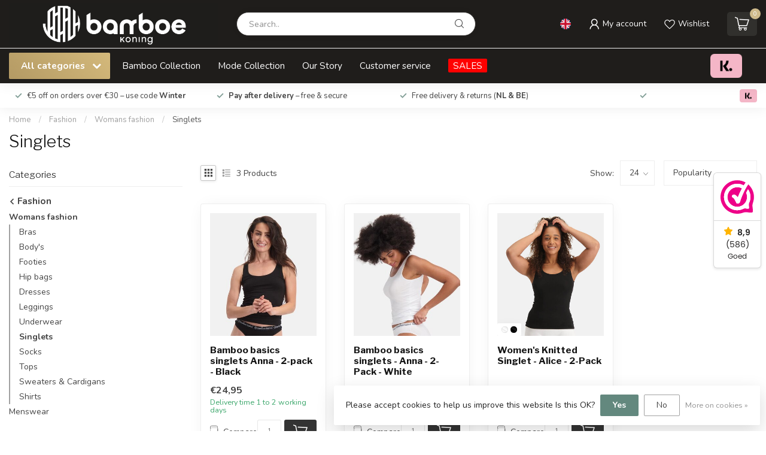

--- FILE ---
content_type: text/html;charset=utf-8
request_url: https://www.koningbamboe.nl/en/fashion/womans-fashion/singlets/
body_size: 36598
content:
<!DOCTYPE html>
<html lang="en">
  <head>
<link rel="preconnect" href="https://cdn.webshopapp.com">
<link rel="preconnect" href="https://fonts.googleapis.com">
<link rel="preconnect" href="https://fonts.gstatic.com" crossorigin>
<!--

    Theme Proxima | v1.0.0.2601202401_1_279014
    Theme designed and created by Dyvelopment - We are true e-commerce heroes!

    For custom Lightspeed eCom development or design contact us at www.dyvelopment.com

      _____                  _                                  _   
     |  __ \                | |                                | |  
     | |  | |_   ___   _____| | ___  _ __  _ __ ___   ___ _ __ | |_ 
     | |  | | | | \ \ / / _ \ |/ _ \| '_ \| '_ ` _ \ / _ \ '_ \| __|
     | |__| | |_| |\ V /  __/ | (_) | |_) | | | | | |  __/ | | | |_ 
     |_____/ \__, | \_/ \___|_|\___/| .__/|_| |_| |_|\___|_| |_|\__|
              __/ |                 | |                             
             |___/                  |_|                             
-->


<meta charset="utf-8"/>
<!-- [START] 'blocks/head.rain' -->
<!--

  (c) 2008-2026 Lightspeed Netherlands B.V.
  http://www.lightspeedhq.com
  Generated: 21-01-2026 @ 22:09:29

-->
<link rel="canonical" href="https://www.koningbamboe.nl/en/fashion/womans-fashion/singlets/"/>
<link rel="alternate" href="https://www.koningbamboe.nl/en/index.rss" type="application/rss+xml" title="New products"/>
<link href="https://cdn.webshopapp.com/assets/cookielaw.css?2025-02-20" rel="stylesheet" type="text/css"/>
<meta name="robots" content="noodp,noydir"/>
<meta name="google-site-verification" content="vxbprk0_fr63_b-UqwyjxiP0gHNuVMxXKmtbBARV3C4"/>
<meta property="og:url" content="https://www.koningbamboe.nl/en/fashion/womans-fashion/singlets/?source=facebook"/>
<meta property="og:site_name" content="Koning Bamboe "/>
<meta property="og:title" content="Women’s Singlets – Comfortable Tops for Everyday Wear &amp; Stylish Outfit"/>
<meta property="og:description" content="Discover women’s singlets at Koning Bamboe: soft cotton, modal, or satin tops. Perfect for layering, comfortable, and suitable for daily wear."/>
<script>
window.dataLayer = window.dataLayer || [];
function gtag(){dataLayer.push(arguments);}
gtag('js', new Date());

gtag('config', 'AW-361071895');
</script>
<script src="https://www.googletagmanager.com/gtag/js?id=AW-361071895"></script>
<script>
meta name="p:domain_verify" content="8e5cacaa8cffebbd52471c1c0fe9f475"/
</script>
<script>
(function(w,d,s,l,i){w[l]=w[l]||[];w[l].push({'gtm.start':
new Date().getTime(),event:'gtm.js'});var f=d.getElementsByTagName(s)[0],
j=d.createElement(s),dl=l!='dataLayer'?'&l='+l:'';j.async=true;j.src=
'https://www.googletagmanager.com/gtm.js?id='+i+dl;f.parentNode.insertBefore(j,f);
})(window,document,'script','dataLayer','GTM-KH99Q7P');
</script>
<script>
/* DyApps Theme Addons config */
if( !window.dyapps ){ window.dyapps = {}; }
window.dyapps.addons = {
 "enabled": true,
 "created_at": "06-09-2025 14:39:46",
 "settings": {
    "matrix_separator": ",",
    "filterGroupSwatches": ["kleur","color"],
    "swatchesForCustomFields": [],
    "plan": {
     "can_variant_group": true,
     "can_stockify": true,
     "can_vat_switcher": true,
     "can_age_popup": false,
     "can_custom_qty": false,
     "can_data01_colors": false
    },
    "advancedVariants": {
     "enabled": true,
     "price_in_dropdown": true,
     "stockify_in_dropdown": true,
     "disable_out_of_stock": true,
     "grid_swatches_container_selector": ".dy-collection-grid-swatch-holder",
     "grid_swatches_position": "left",
     "grid_swatches_max_colors": 4,
     "grid_swatches_enabled": true,
     "variant_status_icon": false,
     "display_type": "blocks",
     "product_swatches_size": "default",
     "live_pricing": true
    },
    "age_popup": {
     "enabled": false,
     "logo_url": "",
     "image_footer_url": "",
     "text": {
                 
        "nl": {
         "content": "<h3>Bevestig je leeftijd<\/h3><p>Je moet 18 jaar of ouder zijn om deze website te bezoeken.<\/p>",
         "content_no": "<h3>Sorry!<\/h3><p>Je kunt deze website helaas niet bezoeken.<\/p>",
         "button_yes": "Ik ben 18 jaar of ouder",
         "button_no": "Ik ben jonger dan 18",
        } ,          
        "en": {
         "content": "<h3>Confirm your age<\/h3><p>You must be over the age of 18 to enter this website.<\/p>",
         "content_no": "<h3>Sorry!<\/h3><p>Unfortunately you cannot access this website.<\/p>",
         "button_yes": "I am 18 years or older",
         "button_no": "I am under 18",
        }        }
    },
    "stockify": {
     "enabled": true,
     "stock_trigger_type": "outofstock",
     "optin_policy": false,
     "api": "https://my.dyapps.io/api/public/e34292d2ef/stockify/subscribe",
     "text": {
                 
        "nl": {
         "email_placeholder": "Jouw e-mailadres",
         "button_trigger": "Geef me een seintje bij voorraad",
         "button_submit": "Houd me op de hoogte!",
         "title": "Laat je e-mailadres achter",
         "desc": "We sturen je een e-mail wanneer het product weer beschikbaar is.",
         "bottom_text": "We gebruiken je gegevens alleen voor deze email. Meer info in onze <a href=\"\/service\/privacy-policy\/\" target=\"_blank\">privacy policy<\/a>."
        } ,          
        "en": {
         "email_placeholder": "Your email address",
         "button_trigger": "Notify me when back in stock",
         "button_submit": "Keep me updated!",
         "title": "Leave your email address",
         "desc": "Leave your email address below and we'll send you an email when the item is available again.",
         "bottom_text": "We use your data to send this email. Read more in our <a href=\"\/service\/privacy-policy\/\" target=\"_blank\">privacy policy<\/a>."
        }        }
    },
    "categoryBanners": {
     "enabled": true,
     "mobile_breakpoint": "576px",
     "category_banner": [],
     "banners": {
        
        "1230": {
                        
         "nl": { "desktop_image_url": "https://cdn.webshopapp.com/shops/279014/files/480025639/ca433e78-e5c0-4655-bcd6-af7af0d5e3a0.png", "mobile_image_url": "https://cdn.webshopapp.com/shops/279014/files/480025639/ca433e78-e5c0-4655-bcd6-af7af0d5e3a0.png",  "link_url": "https://www.koningbamboe.nl/nl/service/vakantie-2025",  "target": "_blank"},               
         "en": { "desktop_image_url": "https://cdn.webshopapp.com/shops/279014/files/480026283/23c55535-7e90-4b8f-8c6e-31ca39558049.png", "mobile_image_url": "https://cdn.webshopapp.com/shops/279014/files/480026283/23c55535-7e90-4b8f-8c6e-31ca39558049.png",  "link_url": "https://www.koningbamboe.nl/en/service/vakantie-2025",  "target": "_blank"}    
        }       }
    }
 },
 "swatches": {
 "default": {"is_default": true, "type": "multi", "values": {"background-size": "10px 10px", "background-position": "0 0, 0 5px, 5px -5px, -5px 0px", "background-image": "linear-gradient(45deg, rgba(100,100,100,0.3) 25%, transparent 25%),  linear-gradient(-45deg, rgba(100,100,100,0.3) 25%, transparent 25%),  linear-gradient(45deg, transparent 75%, rgba(100,100,100,0.3) 75%),  linear-gradient(-45deg, transparent 75%, rgba(100,100,100,0.3) 75%)"}} ,  
 "zwart": {"type": "color", "value": "#000000"},  
 "black": {"type": "color", "value": "#000000"},  
 "wit": {"type": "color", "value": "#fcfcfc"},  
 "white": {"type": "color", "value": "#fcfcfc"},  
 "bruin": {"type": "color", "value": "#964b00"},  
 "brown": {"type": "color", "value": "#964b00"},  
 "zilver": {"type": "color", "value": "#c0c0c0"},  
 "silver": {"type": "color", "value": "#c0c0c0"},  
 "roze": {"type": "color", "value": "#ffc0cb"},  
 "pink": {"type": "color", "value": "#ffc0cb"},  
 "groen": {"type": "color", "value": "#287233"},  
 "green": {"type": "color", "value": "#287233"},  
 "blauw": {"type": "color", "value": "#0000ff"},  
 "blue": {"type": "color", "value": "#0000ff"},  
 "goud": {"type": "color", "value": "#ceae09"},  
 "gold": {"type": "color", "value": "#ceae09"},  
 "oranje": {"type": "color", "value": "#ffa500"},  
 "orange": {"type": "color", "value": "#ffa500"},  
 "crème": {"type": "color", "value": "#fef5da"},  
 "cream": {"type": "color", "value": "#fef5da"},  
 "rood": {"type": "color", "value": "#a52019"},  
 "red": {"type": "color", "value": "#a52019"},  
 "grijs": {"type": "color", "value": "#808080"},  
 "gray": {"type": "color", "value": "#808080"},  
 "latte": {"type": "color", "value": "#bdab98"},  
 "naturel": {"type": "color", "value": "#f3e4cb"},  
 "natural": {"type": "color", "value": "#f3e4cb"},  
 "beige": {"type": "color", "value": "#d3b69c"}  }
};
</script>
<script>
<meta name="msvalidate.01" content="0B1AD52E2681BA8A9BC555D4A4503EF2" />
</script>
<script src="https://app.dmws.plus/shop-assets/279014/dmws-plus-loader.js?id=c97977bd925d6d0202bfc2c342739a9b"></script>
<!--[if lt IE 9]>
<script src="https://cdn.webshopapp.com/assets/html5shiv.js?2025-02-20"></script>
<![endif]-->
<!-- [END] 'blocks/head.rain' -->

<title>Women’s Singlets – Comfortable Tops for Everyday Wear &amp; Stylish Outfit - Koning Bamboe </title>

<meta name="dyapps-addons-enabled" content="true">
<meta name="dyapps-addons-version" content="2022081001">
<meta name="dyapps-theme-name" content="Proxima">
<meta name="dyapps-theme-editor" content="true">

<meta name="description" content="Discover women’s singlets at Koning Bamboe: soft cotton, modal, or satin tops. Perfect for layering, comfortable, and suitable for daily wear." />
<meta name="keywords" content="women’s singlet, cotton top women, modal singlet, satin top, singlet online, women’s tanks, Koning Bamboe" />

<meta http-equiv="X-UA-Compatible" content="IE=edge">
<meta name="viewport" content="width=device-width, initial-scale=1">

<link rel="shortcut icon" href="https://cdn.webshopapp.com/shops/279014/themes/184675/v/2564879/assets/favicon.ico?20250526182838" type="image/x-icon" />
<link rel="preload" as="image" href="https://cdn.webshopapp.com/shops/279014/themes/184675/v/2574055/assets/logo.png?20250526182838">



<script src="https://cdn.webshopapp.com/shops/279014/themes/184675/assets/jquery-1-12-4-min.js?20260107230731"></script>
<script>if(navigator.userAgent.indexOf("MSIE ") > -1 || navigator.userAgent.indexOf("Trident/") > -1) { document.write('<script src="https://cdn.webshopapp.com/shops/279014/themes/184675/assets/intersection-observer-polyfill.js?20260107230731">\x3C/script>') }</script>

<style>/*!
 * Bootstrap Reboot v4.6.1 (https://getbootstrap.com/)
 * Copyright 2011-2021 The Bootstrap Authors
 * Copyright 2011-2021 Twitter, Inc.
 * Licensed under MIT (https://github.com/twbs/bootstrap/blob/main/LICENSE)
 * Forked from Normalize.css, licensed MIT (https://github.com/necolas/normalize.css/blob/master/LICENSE.md)
 */*,*::before,*::after{box-sizing:border-box}html{font-family:sans-serif;line-height:1.15;-webkit-text-size-adjust:100%;-webkit-tap-highlight-color:rgba(0,0,0,0)}article,aside,figcaption,figure,footer,header,hgroup,main,nav,section{display:block}body{margin:0;font-family:-apple-system,BlinkMacSystemFont,"Segoe UI",Roboto,"Helvetica Neue",Arial,"Noto Sans","Liberation Sans",sans-serif,"Apple Color Emoji","Segoe UI Emoji","Segoe UI Symbol","Noto Color Emoji";font-size:1rem;font-weight:400;line-height:1.42857143;color:#212529;text-align:left;background-color:#fff}[tabindex="-1"]:focus:not(:focus-visible){outline:0 !important}hr{box-sizing:content-box;height:0;overflow:visible}h1,h2,h3,h4,h5,h6{margin-top:0;margin-bottom:.5rem}p{margin-top:0;margin-bottom:1rem}abbr[title],abbr[data-original-title]{text-decoration:underline;text-decoration:underline dotted;cursor:help;border-bottom:0;text-decoration-skip-ink:none}address{margin-bottom:1rem;font-style:normal;line-height:inherit}ol,ul,dl{margin-top:0;margin-bottom:1rem}ol ol,ul ul,ol ul,ul ol{margin-bottom:0}dt{font-weight:700}dd{margin-bottom:.5rem;margin-left:0}blockquote{margin:0 0 1rem}b,strong{font-weight:bolder}small{font-size:80%}sub,sup{position:relative;font-size:75%;line-height:0;vertical-align:baseline}sub{bottom:-0.25em}sup{top:-0.5em}a{color:#007bff;text-decoration:none;background-color:transparent}a:hover{color:#0056b3;text-decoration:underline}a:not([href]):not([class]){color:inherit;text-decoration:none}a:not([href]):not([class]):hover{color:inherit;text-decoration:none}pre,code,kbd,samp{font-family:SFMono-Regular,Menlo,Monaco,Consolas,"Liberation Mono","Courier New",monospace;font-size:1em}pre{margin-top:0;margin-bottom:1rem;overflow:auto;-ms-overflow-style:scrollbar}figure{margin:0 0 1rem}img{vertical-align:middle;border-style:none}svg{overflow:hidden;vertical-align:middle}table{border-collapse:collapse}caption{padding-top:.75rem;padding-bottom:.75rem;color:#6c757d;text-align:left;caption-side:bottom}th{text-align:inherit;text-align:-webkit-match-parent}label{display:inline-block;margin-bottom:.5rem}button{border-radius:0}button:focus:not(:focus-visible){outline:0}input,button,select,optgroup,textarea{margin:0;font-family:inherit;font-size:inherit;line-height:inherit}button,input{overflow:visible}button,select{text-transform:none}[role=button]{cursor:pointer}select{word-wrap:normal}button,[type=button],[type=reset],[type=submit]{-webkit-appearance:button}button:not(:disabled),[type=button]:not(:disabled),[type=reset]:not(:disabled),[type=submit]:not(:disabled){cursor:pointer}button::-moz-focus-inner,[type=button]::-moz-focus-inner,[type=reset]::-moz-focus-inner,[type=submit]::-moz-focus-inner{padding:0;border-style:none}input[type=radio],input[type=checkbox]{box-sizing:border-box;padding:0}textarea{overflow:auto;resize:vertical}fieldset{min-width:0;padding:0;margin:0;border:0}legend{display:block;width:100%;max-width:100%;padding:0;margin-bottom:.5rem;font-size:1.5rem;line-height:inherit;color:inherit;white-space:normal}progress{vertical-align:baseline}[type=number]::-webkit-inner-spin-button,[type=number]::-webkit-outer-spin-button{height:auto}[type=search]{outline-offset:-2px;-webkit-appearance:none}[type=search]::-webkit-search-decoration{-webkit-appearance:none}::-webkit-file-upload-button{font:inherit;-webkit-appearance:button}output{display:inline-block}summary{display:list-item;cursor:pointer}template{display:none}[hidden]{display:none !important}/*!
 * Bootstrap Grid v4.6.1 (https://getbootstrap.com/)
 * Copyright 2011-2021 The Bootstrap Authors
 * Copyright 2011-2021 Twitter, Inc.
 * Licensed under MIT (https://github.com/twbs/bootstrap/blob/main/LICENSE)
 */html{box-sizing:border-box;-ms-overflow-style:scrollbar}*,*::before,*::after{box-sizing:inherit}.container,.container-fluid,.container-xl,.container-lg,.container-md,.container-sm{width:100%;padding-right:15px;padding-left:15px;margin-right:auto;margin-left:auto}@media(min-width: 576px){.container-sm,.container{max-width:540px}}@media(min-width: 768px){.container-md,.container-sm,.container{max-width:720px}}@media(min-width: 992px){.container-lg,.container-md,.container-sm,.container{max-width:960px}}@media(min-width: 1200px){.container-xl,.container-lg,.container-md,.container-sm,.container{max-width:1140px}}.row{display:flex;flex-wrap:wrap;margin-right:-15px;margin-left:-15px}.no-gutters{margin-right:0;margin-left:0}.no-gutters>.col,.no-gutters>[class*=col-]{padding-right:0;padding-left:0}.col-xl,.col-xl-auto,.col-xl-12,.col-xl-11,.col-xl-10,.col-xl-9,.col-xl-8,.col-xl-7,.col-xl-6,.col-xl-5,.col-xl-4,.col-xl-3,.col-xl-2,.col-xl-1,.col-lg,.col-lg-auto,.col-lg-12,.col-lg-11,.col-lg-10,.col-lg-9,.col-lg-8,.col-lg-7,.col-lg-6,.col-lg-5,.col-lg-4,.col-lg-3,.col-lg-2,.col-lg-1,.col-md,.col-md-auto,.col-md-12,.col-md-11,.col-md-10,.col-md-9,.col-md-8,.col-md-7,.col-md-6,.col-md-5,.col-md-4,.col-md-3,.col-md-2,.col-md-1,.col-sm,.col-sm-auto,.col-sm-12,.col-sm-11,.col-sm-10,.col-sm-9,.col-sm-8,.col-sm-7,.col-sm-6,.col-sm-5,.col-sm-4,.col-sm-3,.col-sm-2,.col-sm-1,.col,.col-auto,.col-12,.col-11,.col-10,.col-9,.col-8,.col-7,.col-6,.col-5,.col-4,.col-3,.col-2,.col-1{position:relative;width:100%;padding-right:15px;padding-left:15px}.col{flex-basis:0;flex-grow:1;max-width:100%}.row-cols-1>*{flex:0 0 100%;max-width:100%}.row-cols-2>*{flex:0 0 50%;max-width:50%}.row-cols-3>*{flex:0 0 33.3333333333%;max-width:33.3333333333%}.row-cols-4>*{flex:0 0 25%;max-width:25%}.row-cols-5>*{flex:0 0 20%;max-width:20%}.row-cols-6>*{flex:0 0 16.6666666667%;max-width:16.6666666667%}.col-auto{flex:0 0 auto;width:auto;max-width:100%}.col-1{flex:0 0 8.33333333%;max-width:8.33333333%}.col-2{flex:0 0 16.66666667%;max-width:16.66666667%}.col-3{flex:0 0 25%;max-width:25%}.col-4{flex:0 0 33.33333333%;max-width:33.33333333%}.col-5{flex:0 0 41.66666667%;max-width:41.66666667%}.col-6{flex:0 0 50%;max-width:50%}.col-7{flex:0 0 58.33333333%;max-width:58.33333333%}.col-8{flex:0 0 66.66666667%;max-width:66.66666667%}.col-9{flex:0 0 75%;max-width:75%}.col-10{flex:0 0 83.33333333%;max-width:83.33333333%}.col-11{flex:0 0 91.66666667%;max-width:91.66666667%}.col-12{flex:0 0 100%;max-width:100%}.order-first{order:-1}.order-last{order:13}.order-0{order:0}.order-1{order:1}.order-2{order:2}.order-3{order:3}.order-4{order:4}.order-5{order:5}.order-6{order:6}.order-7{order:7}.order-8{order:8}.order-9{order:9}.order-10{order:10}.order-11{order:11}.order-12{order:12}.offset-1{margin-left:8.33333333%}.offset-2{margin-left:16.66666667%}.offset-3{margin-left:25%}.offset-4{margin-left:33.33333333%}.offset-5{margin-left:41.66666667%}.offset-6{margin-left:50%}.offset-7{margin-left:58.33333333%}.offset-8{margin-left:66.66666667%}.offset-9{margin-left:75%}.offset-10{margin-left:83.33333333%}.offset-11{margin-left:91.66666667%}@media(min-width: 576px){.col-sm{flex-basis:0;flex-grow:1;max-width:100%}.row-cols-sm-1>*{flex:0 0 100%;max-width:100%}.row-cols-sm-2>*{flex:0 0 50%;max-width:50%}.row-cols-sm-3>*{flex:0 0 33.3333333333%;max-width:33.3333333333%}.row-cols-sm-4>*{flex:0 0 25%;max-width:25%}.row-cols-sm-5>*{flex:0 0 20%;max-width:20%}.row-cols-sm-6>*{flex:0 0 16.6666666667%;max-width:16.6666666667%}.col-sm-auto{flex:0 0 auto;width:auto;max-width:100%}.col-sm-1{flex:0 0 8.33333333%;max-width:8.33333333%}.col-sm-2{flex:0 0 16.66666667%;max-width:16.66666667%}.col-sm-3{flex:0 0 25%;max-width:25%}.col-sm-4{flex:0 0 33.33333333%;max-width:33.33333333%}.col-sm-5{flex:0 0 41.66666667%;max-width:41.66666667%}.col-sm-6{flex:0 0 50%;max-width:50%}.col-sm-7{flex:0 0 58.33333333%;max-width:58.33333333%}.col-sm-8{flex:0 0 66.66666667%;max-width:66.66666667%}.col-sm-9{flex:0 0 75%;max-width:75%}.col-sm-10{flex:0 0 83.33333333%;max-width:83.33333333%}.col-sm-11{flex:0 0 91.66666667%;max-width:91.66666667%}.col-sm-12{flex:0 0 100%;max-width:100%}.order-sm-first{order:-1}.order-sm-last{order:13}.order-sm-0{order:0}.order-sm-1{order:1}.order-sm-2{order:2}.order-sm-3{order:3}.order-sm-4{order:4}.order-sm-5{order:5}.order-sm-6{order:6}.order-sm-7{order:7}.order-sm-8{order:8}.order-sm-9{order:9}.order-sm-10{order:10}.order-sm-11{order:11}.order-sm-12{order:12}.offset-sm-0{margin-left:0}.offset-sm-1{margin-left:8.33333333%}.offset-sm-2{margin-left:16.66666667%}.offset-sm-3{margin-left:25%}.offset-sm-4{margin-left:33.33333333%}.offset-sm-5{margin-left:41.66666667%}.offset-sm-6{margin-left:50%}.offset-sm-7{margin-left:58.33333333%}.offset-sm-8{margin-left:66.66666667%}.offset-sm-9{margin-left:75%}.offset-sm-10{margin-left:83.33333333%}.offset-sm-11{margin-left:91.66666667%}}@media(min-width: 768px){.col-md{flex-basis:0;flex-grow:1;max-width:100%}.row-cols-md-1>*{flex:0 0 100%;max-width:100%}.row-cols-md-2>*{flex:0 0 50%;max-width:50%}.row-cols-md-3>*{flex:0 0 33.3333333333%;max-width:33.3333333333%}.row-cols-md-4>*{flex:0 0 25%;max-width:25%}.row-cols-md-5>*{flex:0 0 20%;max-width:20%}.row-cols-md-6>*{flex:0 0 16.6666666667%;max-width:16.6666666667%}.col-md-auto{flex:0 0 auto;width:auto;max-width:100%}.col-md-1{flex:0 0 8.33333333%;max-width:8.33333333%}.col-md-2{flex:0 0 16.66666667%;max-width:16.66666667%}.col-md-3{flex:0 0 25%;max-width:25%}.col-md-4{flex:0 0 33.33333333%;max-width:33.33333333%}.col-md-5{flex:0 0 41.66666667%;max-width:41.66666667%}.col-md-6{flex:0 0 50%;max-width:50%}.col-md-7{flex:0 0 58.33333333%;max-width:58.33333333%}.col-md-8{flex:0 0 66.66666667%;max-width:66.66666667%}.col-md-9{flex:0 0 75%;max-width:75%}.col-md-10{flex:0 0 83.33333333%;max-width:83.33333333%}.col-md-11{flex:0 0 91.66666667%;max-width:91.66666667%}.col-md-12{flex:0 0 100%;max-width:100%}.order-md-first{order:-1}.order-md-last{order:13}.order-md-0{order:0}.order-md-1{order:1}.order-md-2{order:2}.order-md-3{order:3}.order-md-4{order:4}.order-md-5{order:5}.order-md-6{order:6}.order-md-7{order:7}.order-md-8{order:8}.order-md-9{order:9}.order-md-10{order:10}.order-md-11{order:11}.order-md-12{order:12}.offset-md-0{margin-left:0}.offset-md-1{margin-left:8.33333333%}.offset-md-2{margin-left:16.66666667%}.offset-md-3{margin-left:25%}.offset-md-4{margin-left:33.33333333%}.offset-md-5{margin-left:41.66666667%}.offset-md-6{margin-left:50%}.offset-md-7{margin-left:58.33333333%}.offset-md-8{margin-left:66.66666667%}.offset-md-9{margin-left:75%}.offset-md-10{margin-left:83.33333333%}.offset-md-11{margin-left:91.66666667%}}@media(min-width: 992px){.col-lg{flex-basis:0;flex-grow:1;max-width:100%}.row-cols-lg-1>*{flex:0 0 100%;max-width:100%}.row-cols-lg-2>*{flex:0 0 50%;max-width:50%}.row-cols-lg-3>*{flex:0 0 33.3333333333%;max-width:33.3333333333%}.row-cols-lg-4>*{flex:0 0 25%;max-width:25%}.row-cols-lg-5>*{flex:0 0 20%;max-width:20%}.row-cols-lg-6>*{flex:0 0 16.6666666667%;max-width:16.6666666667%}.col-lg-auto{flex:0 0 auto;width:auto;max-width:100%}.col-lg-1{flex:0 0 8.33333333%;max-width:8.33333333%}.col-lg-2{flex:0 0 16.66666667%;max-width:16.66666667%}.col-lg-3{flex:0 0 25%;max-width:25%}.col-lg-4{flex:0 0 33.33333333%;max-width:33.33333333%}.col-lg-5{flex:0 0 41.66666667%;max-width:41.66666667%}.col-lg-6{flex:0 0 50%;max-width:50%}.col-lg-7{flex:0 0 58.33333333%;max-width:58.33333333%}.col-lg-8{flex:0 0 66.66666667%;max-width:66.66666667%}.col-lg-9{flex:0 0 75%;max-width:75%}.col-lg-10{flex:0 0 83.33333333%;max-width:83.33333333%}.col-lg-11{flex:0 0 91.66666667%;max-width:91.66666667%}.col-lg-12{flex:0 0 100%;max-width:100%}.order-lg-first{order:-1}.order-lg-last{order:13}.order-lg-0{order:0}.order-lg-1{order:1}.order-lg-2{order:2}.order-lg-3{order:3}.order-lg-4{order:4}.order-lg-5{order:5}.order-lg-6{order:6}.order-lg-7{order:7}.order-lg-8{order:8}.order-lg-9{order:9}.order-lg-10{order:10}.order-lg-11{order:11}.order-lg-12{order:12}.offset-lg-0{margin-left:0}.offset-lg-1{margin-left:8.33333333%}.offset-lg-2{margin-left:16.66666667%}.offset-lg-3{margin-left:25%}.offset-lg-4{margin-left:33.33333333%}.offset-lg-5{margin-left:41.66666667%}.offset-lg-6{margin-left:50%}.offset-lg-7{margin-left:58.33333333%}.offset-lg-8{margin-left:66.66666667%}.offset-lg-9{margin-left:75%}.offset-lg-10{margin-left:83.33333333%}.offset-lg-11{margin-left:91.66666667%}}@media(min-width: 1200px){.col-xl{flex-basis:0;flex-grow:1;max-width:100%}.row-cols-xl-1>*{flex:0 0 100%;max-width:100%}.row-cols-xl-2>*{flex:0 0 50%;max-width:50%}.row-cols-xl-3>*{flex:0 0 33.3333333333%;max-width:33.3333333333%}.row-cols-xl-4>*{flex:0 0 25%;max-width:25%}.row-cols-xl-5>*{flex:0 0 20%;max-width:20%}.row-cols-xl-6>*{flex:0 0 16.6666666667%;max-width:16.6666666667%}.col-xl-auto{flex:0 0 auto;width:auto;max-width:100%}.col-xl-1{flex:0 0 8.33333333%;max-width:8.33333333%}.col-xl-2{flex:0 0 16.66666667%;max-width:16.66666667%}.col-xl-3{flex:0 0 25%;max-width:25%}.col-xl-4{flex:0 0 33.33333333%;max-width:33.33333333%}.col-xl-5{flex:0 0 41.66666667%;max-width:41.66666667%}.col-xl-6{flex:0 0 50%;max-width:50%}.col-xl-7{flex:0 0 58.33333333%;max-width:58.33333333%}.col-xl-8{flex:0 0 66.66666667%;max-width:66.66666667%}.col-xl-9{flex:0 0 75%;max-width:75%}.col-xl-10{flex:0 0 83.33333333%;max-width:83.33333333%}.col-xl-11{flex:0 0 91.66666667%;max-width:91.66666667%}.col-xl-12{flex:0 0 100%;max-width:100%}.order-xl-first{order:-1}.order-xl-last{order:13}.order-xl-0{order:0}.order-xl-1{order:1}.order-xl-2{order:2}.order-xl-3{order:3}.order-xl-4{order:4}.order-xl-5{order:5}.order-xl-6{order:6}.order-xl-7{order:7}.order-xl-8{order:8}.order-xl-9{order:9}.order-xl-10{order:10}.order-xl-11{order:11}.order-xl-12{order:12}.offset-xl-0{margin-left:0}.offset-xl-1{margin-left:8.33333333%}.offset-xl-2{margin-left:16.66666667%}.offset-xl-3{margin-left:25%}.offset-xl-4{margin-left:33.33333333%}.offset-xl-5{margin-left:41.66666667%}.offset-xl-6{margin-left:50%}.offset-xl-7{margin-left:58.33333333%}.offset-xl-8{margin-left:66.66666667%}.offset-xl-9{margin-left:75%}.offset-xl-10{margin-left:83.33333333%}.offset-xl-11{margin-left:91.66666667%}}.d-none{display:none !important}.d-inline{display:inline !important}.d-inline-block{display:inline-block !important}.d-block{display:block !important}.d-table{display:table !important}.d-table-row{display:table-row !important}.d-table-cell{display:table-cell !important}.d-flex{display:flex !important}.d-inline-flex{display:inline-flex !important}@media(min-width: 576px){.d-sm-none{display:none !important}.d-sm-inline{display:inline !important}.d-sm-inline-block{display:inline-block !important}.d-sm-block{display:block !important}.d-sm-table{display:table !important}.d-sm-table-row{display:table-row !important}.d-sm-table-cell{display:table-cell !important}.d-sm-flex{display:flex !important}.d-sm-inline-flex{display:inline-flex !important}}@media(min-width: 768px){.d-md-none{display:none !important}.d-md-inline{display:inline !important}.d-md-inline-block{display:inline-block !important}.d-md-block{display:block !important}.d-md-table{display:table !important}.d-md-table-row{display:table-row !important}.d-md-table-cell{display:table-cell !important}.d-md-flex{display:flex !important}.d-md-inline-flex{display:inline-flex !important}}@media(min-width: 992px){.d-lg-none{display:none !important}.d-lg-inline{display:inline !important}.d-lg-inline-block{display:inline-block !important}.d-lg-block{display:block !important}.d-lg-table{display:table !important}.d-lg-table-row{display:table-row !important}.d-lg-table-cell{display:table-cell !important}.d-lg-flex{display:flex !important}.d-lg-inline-flex{display:inline-flex !important}}@media(min-width: 1200px){.d-xl-none{display:none !important}.d-xl-inline{display:inline !important}.d-xl-inline-block{display:inline-block !important}.d-xl-block{display:block !important}.d-xl-table{display:table !important}.d-xl-table-row{display:table-row !important}.d-xl-table-cell{display:table-cell !important}.d-xl-flex{display:flex !important}.d-xl-inline-flex{display:inline-flex !important}}@media print{.d-print-none{display:none !important}.d-print-inline{display:inline !important}.d-print-inline-block{display:inline-block !important}.d-print-block{display:block !important}.d-print-table{display:table !important}.d-print-table-row{display:table-row !important}.d-print-table-cell{display:table-cell !important}.d-print-flex{display:flex !important}.d-print-inline-flex{display:inline-flex !important}}.flex-row{flex-direction:row !important}.flex-column{flex-direction:column !important}.flex-row-reverse{flex-direction:row-reverse !important}.flex-column-reverse{flex-direction:column-reverse !important}.flex-wrap{flex-wrap:wrap !important}.flex-nowrap{flex-wrap:nowrap !important}.flex-wrap-reverse{flex-wrap:wrap-reverse !important}.flex-fill{flex:1 1 auto !important}.flex-grow-0{flex-grow:0 !important}.flex-grow-1{flex-grow:1 !important}.flex-shrink-0{flex-shrink:0 !important}.flex-shrink-1{flex-shrink:1 !important}.justify-content-start{justify-content:flex-start !important}.justify-content-end{justify-content:flex-end !important}.justify-content-center{justify-content:center !important}.justify-content-between{justify-content:space-between !important}.justify-content-around{justify-content:space-around !important}.align-items-start{align-items:flex-start !important}.align-items-end{align-items:flex-end !important}.align-items-center{align-items:center !important}.align-items-baseline{align-items:baseline !important}.align-items-stretch{align-items:stretch !important}.align-content-start{align-content:flex-start !important}.align-content-end{align-content:flex-end !important}.align-content-center{align-content:center !important}.align-content-between{align-content:space-between !important}.align-content-around{align-content:space-around !important}.align-content-stretch{align-content:stretch !important}.align-self-auto{align-self:auto !important}.align-self-start{align-self:flex-start !important}.align-self-end{align-self:flex-end !important}.align-self-center{align-self:center !important}.align-self-baseline{align-self:baseline !important}.align-self-stretch{align-self:stretch !important}@media(min-width: 576px){.flex-sm-row{flex-direction:row !important}.flex-sm-column{flex-direction:column !important}.flex-sm-row-reverse{flex-direction:row-reverse !important}.flex-sm-column-reverse{flex-direction:column-reverse !important}.flex-sm-wrap{flex-wrap:wrap !important}.flex-sm-nowrap{flex-wrap:nowrap !important}.flex-sm-wrap-reverse{flex-wrap:wrap-reverse !important}.flex-sm-fill{flex:1 1 auto !important}.flex-sm-grow-0{flex-grow:0 !important}.flex-sm-grow-1{flex-grow:1 !important}.flex-sm-shrink-0{flex-shrink:0 !important}.flex-sm-shrink-1{flex-shrink:1 !important}.justify-content-sm-start{justify-content:flex-start !important}.justify-content-sm-end{justify-content:flex-end !important}.justify-content-sm-center{justify-content:center !important}.justify-content-sm-between{justify-content:space-between !important}.justify-content-sm-around{justify-content:space-around !important}.align-items-sm-start{align-items:flex-start !important}.align-items-sm-end{align-items:flex-end !important}.align-items-sm-center{align-items:center !important}.align-items-sm-baseline{align-items:baseline !important}.align-items-sm-stretch{align-items:stretch !important}.align-content-sm-start{align-content:flex-start !important}.align-content-sm-end{align-content:flex-end !important}.align-content-sm-center{align-content:center !important}.align-content-sm-between{align-content:space-between !important}.align-content-sm-around{align-content:space-around !important}.align-content-sm-stretch{align-content:stretch !important}.align-self-sm-auto{align-self:auto !important}.align-self-sm-start{align-self:flex-start !important}.align-self-sm-end{align-self:flex-end !important}.align-self-sm-center{align-self:center !important}.align-self-sm-baseline{align-self:baseline !important}.align-self-sm-stretch{align-self:stretch !important}}@media(min-width: 768px){.flex-md-row{flex-direction:row !important}.flex-md-column{flex-direction:column !important}.flex-md-row-reverse{flex-direction:row-reverse !important}.flex-md-column-reverse{flex-direction:column-reverse !important}.flex-md-wrap{flex-wrap:wrap !important}.flex-md-nowrap{flex-wrap:nowrap !important}.flex-md-wrap-reverse{flex-wrap:wrap-reverse !important}.flex-md-fill{flex:1 1 auto !important}.flex-md-grow-0{flex-grow:0 !important}.flex-md-grow-1{flex-grow:1 !important}.flex-md-shrink-0{flex-shrink:0 !important}.flex-md-shrink-1{flex-shrink:1 !important}.justify-content-md-start{justify-content:flex-start !important}.justify-content-md-end{justify-content:flex-end !important}.justify-content-md-center{justify-content:center !important}.justify-content-md-between{justify-content:space-between !important}.justify-content-md-around{justify-content:space-around !important}.align-items-md-start{align-items:flex-start !important}.align-items-md-end{align-items:flex-end !important}.align-items-md-center{align-items:center !important}.align-items-md-baseline{align-items:baseline !important}.align-items-md-stretch{align-items:stretch !important}.align-content-md-start{align-content:flex-start !important}.align-content-md-end{align-content:flex-end !important}.align-content-md-center{align-content:center !important}.align-content-md-between{align-content:space-between !important}.align-content-md-around{align-content:space-around !important}.align-content-md-stretch{align-content:stretch !important}.align-self-md-auto{align-self:auto !important}.align-self-md-start{align-self:flex-start !important}.align-self-md-end{align-self:flex-end !important}.align-self-md-center{align-self:center !important}.align-self-md-baseline{align-self:baseline !important}.align-self-md-stretch{align-self:stretch !important}}@media(min-width: 992px){.flex-lg-row{flex-direction:row !important}.flex-lg-column{flex-direction:column !important}.flex-lg-row-reverse{flex-direction:row-reverse !important}.flex-lg-column-reverse{flex-direction:column-reverse !important}.flex-lg-wrap{flex-wrap:wrap !important}.flex-lg-nowrap{flex-wrap:nowrap !important}.flex-lg-wrap-reverse{flex-wrap:wrap-reverse !important}.flex-lg-fill{flex:1 1 auto !important}.flex-lg-grow-0{flex-grow:0 !important}.flex-lg-grow-1{flex-grow:1 !important}.flex-lg-shrink-0{flex-shrink:0 !important}.flex-lg-shrink-1{flex-shrink:1 !important}.justify-content-lg-start{justify-content:flex-start !important}.justify-content-lg-end{justify-content:flex-end !important}.justify-content-lg-center{justify-content:center !important}.justify-content-lg-between{justify-content:space-between !important}.justify-content-lg-around{justify-content:space-around !important}.align-items-lg-start{align-items:flex-start !important}.align-items-lg-end{align-items:flex-end !important}.align-items-lg-center{align-items:center !important}.align-items-lg-baseline{align-items:baseline !important}.align-items-lg-stretch{align-items:stretch !important}.align-content-lg-start{align-content:flex-start !important}.align-content-lg-end{align-content:flex-end !important}.align-content-lg-center{align-content:center !important}.align-content-lg-between{align-content:space-between !important}.align-content-lg-around{align-content:space-around !important}.align-content-lg-stretch{align-content:stretch !important}.align-self-lg-auto{align-self:auto !important}.align-self-lg-start{align-self:flex-start !important}.align-self-lg-end{align-self:flex-end !important}.align-self-lg-center{align-self:center !important}.align-self-lg-baseline{align-self:baseline !important}.align-self-lg-stretch{align-self:stretch !important}}@media(min-width: 1200px){.flex-xl-row{flex-direction:row !important}.flex-xl-column{flex-direction:column !important}.flex-xl-row-reverse{flex-direction:row-reverse !important}.flex-xl-column-reverse{flex-direction:column-reverse !important}.flex-xl-wrap{flex-wrap:wrap !important}.flex-xl-nowrap{flex-wrap:nowrap !important}.flex-xl-wrap-reverse{flex-wrap:wrap-reverse !important}.flex-xl-fill{flex:1 1 auto !important}.flex-xl-grow-0{flex-grow:0 !important}.flex-xl-grow-1{flex-grow:1 !important}.flex-xl-shrink-0{flex-shrink:0 !important}.flex-xl-shrink-1{flex-shrink:1 !important}.justify-content-xl-start{justify-content:flex-start !important}.justify-content-xl-end{justify-content:flex-end !important}.justify-content-xl-center{justify-content:center !important}.justify-content-xl-between{justify-content:space-between !important}.justify-content-xl-around{justify-content:space-around !important}.align-items-xl-start{align-items:flex-start !important}.align-items-xl-end{align-items:flex-end !important}.align-items-xl-center{align-items:center !important}.align-items-xl-baseline{align-items:baseline !important}.align-items-xl-stretch{align-items:stretch !important}.align-content-xl-start{align-content:flex-start !important}.align-content-xl-end{align-content:flex-end !important}.align-content-xl-center{align-content:center !important}.align-content-xl-between{align-content:space-between !important}.align-content-xl-around{align-content:space-around !important}.align-content-xl-stretch{align-content:stretch !important}.align-self-xl-auto{align-self:auto !important}.align-self-xl-start{align-self:flex-start !important}.align-self-xl-end{align-self:flex-end !important}.align-self-xl-center{align-self:center !important}.align-self-xl-baseline{align-self:baseline !important}.align-self-xl-stretch{align-self:stretch !important}}.m-0{margin:0 !important}.mt-0,.my-0{margin-top:0 !important}.mr-0,.mx-0{margin-right:0 !important}.mb-0,.my-0{margin-bottom:0 !important}.ml-0,.mx-0{margin-left:0 !important}.m-1{margin:5px !important}.mt-1,.my-1{margin-top:5px !important}.mr-1,.mx-1{margin-right:5px !important}.mb-1,.my-1{margin-bottom:5px !important}.ml-1,.mx-1{margin-left:5px !important}.m-2{margin:10px !important}.mt-2,.my-2{margin-top:10px !important}.mr-2,.mx-2{margin-right:10px !important}.mb-2,.my-2{margin-bottom:10px !important}.ml-2,.mx-2{margin-left:10px !important}.m-3{margin:15px !important}.mt-3,.my-3{margin-top:15px !important}.mr-3,.mx-3{margin-right:15px !important}.mb-3,.my-3{margin-bottom:15px !important}.ml-3,.mx-3{margin-left:15px !important}.m-4{margin:30px !important}.mt-4,.my-4{margin-top:30px !important}.mr-4,.mx-4{margin-right:30px !important}.mb-4,.my-4{margin-bottom:30px !important}.ml-4,.mx-4{margin-left:30px !important}.m-5{margin:50px !important}.mt-5,.my-5{margin-top:50px !important}.mr-5,.mx-5{margin-right:50px !important}.mb-5,.my-5{margin-bottom:50px !important}.ml-5,.mx-5{margin-left:50px !important}.m-6{margin:80px !important}.mt-6,.my-6{margin-top:80px !important}.mr-6,.mx-6{margin-right:80px !important}.mb-6,.my-6{margin-bottom:80px !important}.ml-6,.mx-6{margin-left:80px !important}.p-0{padding:0 !important}.pt-0,.py-0{padding-top:0 !important}.pr-0,.px-0{padding-right:0 !important}.pb-0,.py-0{padding-bottom:0 !important}.pl-0,.px-0{padding-left:0 !important}.p-1{padding:5px !important}.pt-1,.py-1{padding-top:5px !important}.pr-1,.px-1{padding-right:5px !important}.pb-1,.py-1{padding-bottom:5px !important}.pl-1,.px-1{padding-left:5px !important}.p-2{padding:10px !important}.pt-2,.py-2{padding-top:10px !important}.pr-2,.px-2{padding-right:10px !important}.pb-2,.py-2{padding-bottom:10px !important}.pl-2,.px-2{padding-left:10px !important}.p-3{padding:15px !important}.pt-3,.py-3{padding-top:15px !important}.pr-3,.px-3{padding-right:15px !important}.pb-3,.py-3{padding-bottom:15px !important}.pl-3,.px-3{padding-left:15px !important}.p-4{padding:30px !important}.pt-4,.py-4{padding-top:30px !important}.pr-4,.px-4{padding-right:30px !important}.pb-4,.py-4{padding-bottom:30px !important}.pl-4,.px-4{padding-left:30px !important}.p-5{padding:50px !important}.pt-5,.py-5{padding-top:50px !important}.pr-5,.px-5{padding-right:50px !important}.pb-5,.py-5{padding-bottom:50px !important}.pl-5,.px-5{padding-left:50px !important}.p-6{padding:80px !important}.pt-6,.py-6{padding-top:80px !important}.pr-6,.px-6{padding-right:80px !important}.pb-6,.py-6{padding-bottom:80px !important}.pl-6,.px-6{padding-left:80px !important}.m-n1{margin:-5px !important}.mt-n1,.my-n1{margin-top:-5px !important}.mr-n1,.mx-n1{margin-right:-5px !important}.mb-n1,.my-n1{margin-bottom:-5px !important}.ml-n1,.mx-n1{margin-left:-5px !important}.m-n2{margin:-10px !important}.mt-n2,.my-n2{margin-top:-10px !important}.mr-n2,.mx-n2{margin-right:-10px !important}.mb-n2,.my-n2{margin-bottom:-10px !important}.ml-n2,.mx-n2{margin-left:-10px !important}.m-n3{margin:-15px !important}.mt-n3,.my-n3{margin-top:-15px !important}.mr-n3,.mx-n3{margin-right:-15px !important}.mb-n3,.my-n3{margin-bottom:-15px !important}.ml-n3,.mx-n3{margin-left:-15px !important}.m-n4{margin:-30px !important}.mt-n4,.my-n4{margin-top:-30px !important}.mr-n4,.mx-n4{margin-right:-30px !important}.mb-n4,.my-n4{margin-bottom:-30px !important}.ml-n4,.mx-n4{margin-left:-30px !important}.m-n5{margin:-50px !important}.mt-n5,.my-n5{margin-top:-50px !important}.mr-n5,.mx-n5{margin-right:-50px !important}.mb-n5,.my-n5{margin-bottom:-50px !important}.ml-n5,.mx-n5{margin-left:-50px !important}.m-n6{margin:-80px !important}.mt-n6,.my-n6{margin-top:-80px !important}.mr-n6,.mx-n6{margin-right:-80px !important}.mb-n6,.my-n6{margin-bottom:-80px !important}.ml-n6,.mx-n6{margin-left:-80px !important}.m-auto{margin:auto !important}.mt-auto,.my-auto{margin-top:auto !important}.mr-auto,.mx-auto{margin-right:auto !important}.mb-auto,.my-auto{margin-bottom:auto !important}.ml-auto,.mx-auto{margin-left:auto !important}@media(min-width: 576px){.m-sm-0{margin:0 !important}.mt-sm-0,.my-sm-0{margin-top:0 !important}.mr-sm-0,.mx-sm-0{margin-right:0 !important}.mb-sm-0,.my-sm-0{margin-bottom:0 !important}.ml-sm-0,.mx-sm-0{margin-left:0 !important}.m-sm-1{margin:5px !important}.mt-sm-1,.my-sm-1{margin-top:5px !important}.mr-sm-1,.mx-sm-1{margin-right:5px !important}.mb-sm-1,.my-sm-1{margin-bottom:5px !important}.ml-sm-1,.mx-sm-1{margin-left:5px !important}.m-sm-2{margin:10px !important}.mt-sm-2,.my-sm-2{margin-top:10px !important}.mr-sm-2,.mx-sm-2{margin-right:10px !important}.mb-sm-2,.my-sm-2{margin-bottom:10px !important}.ml-sm-2,.mx-sm-2{margin-left:10px !important}.m-sm-3{margin:15px !important}.mt-sm-3,.my-sm-3{margin-top:15px !important}.mr-sm-3,.mx-sm-3{margin-right:15px !important}.mb-sm-3,.my-sm-3{margin-bottom:15px !important}.ml-sm-3,.mx-sm-3{margin-left:15px !important}.m-sm-4{margin:30px !important}.mt-sm-4,.my-sm-4{margin-top:30px !important}.mr-sm-4,.mx-sm-4{margin-right:30px !important}.mb-sm-4,.my-sm-4{margin-bottom:30px !important}.ml-sm-4,.mx-sm-4{margin-left:30px !important}.m-sm-5{margin:50px !important}.mt-sm-5,.my-sm-5{margin-top:50px !important}.mr-sm-5,.mx-sm-5{margin-right:50px !important}.mb-sm-5,.my-sm-5{margin-bottom:50px !important}.ml-sm-5,.mx-sm-5{margin-left:50px !important}.m-sm-6{margin:80px !important}.mt-sm-6,.my-sm-6{margin-top:80px !important}.mr-sm-6,.mx-sm-6{margin-right:80px !important}.mb-sm-6,.my-sm-6{margin-bottom:80px !important}.ml-sm-6,.mx-sm-6{margin-left:80px !important}.p-sm-0{padding:0 !important}.pt-sm-0,.py-sm-0{padding-top:0 !important}.pr-sm-0,.px-sm-0{padding-right:0 !important}.pb-sm-0,.py-sm-0{padding-bottom:0 !important}.pl-sm-0,.px-sm-0{padding-left:0 !important}.p-sm-1{padding:5px !important}.pt-sm-1,.py-sm-1{padding-top:5px !important}.pr-sm-1,.px-sm-1{padding-right:5px !important}.pb-sm-1,.py-sm-1{padding-bottom:5px !important}.pl-sm-1,.px-sm-1{padding-left:5px !important}.p-sm-2{padding:10px !important}.pt-sm-2,.py-sm-2{padding-top:10px !important}.pr-sm-2,.px-sm-2{padding-right:10px !important}.pb-sm-2,.py-sm-2{padding-bottom:10px !important}.pl-sm-2,.px-sm-2{padding-left:10px !important}.p-sm-3{padding:15px !important}.pt-sm-3,.py-sm-3{padding-top:15px !important}.pr-sm-3,.px-sm-3{padding-right:15px !important}.pb-sm-3,.py-sm-3{padding-bottom:15px !important}.pl-sm-3,.px-sm-3{padding-left:15px !important}.p-sm-4{padding:30px !important}.pt-sm-4,.py-sm-4{padding-top:30px !important}.pr-sm-4,.px-sm-4{padding-right:30px !important}.pb-sm-4,.py-sm-4{padding-bottom:30px !important}.pl-sm-4,.px-sm-4{padding-left:30px !important}.p-sm-5{padding:50px !important}.pt-sm-5,.py-sm-5{padding-top:50px !important}.pr-sm-5,.px-sm-5{padding-right:50px !important}.pb-sm-5,.py-sm-5{padding-bottom:50px !important}.pl-sm-5,.px-sm-5{padding-left:50px !important}.p-sm-6{padding:80px !important}.pt-sm-6,.py-sm-6{padding-top:80px !important}.pr-sm-6,.px-sm-6{padding-right:80px !important}.pb-sm-6,.py-sm-6{padding-bottom:80px !important}.pl-sm-6,.px-sm-6{padding-left:80px !important}.m-sm-n1{margin:-5px !important}.mt-sm-n1,.my-sm-n1{margin-top:-5px !important}.mr-sm-n1,.mx-sm-n1{margin-right:-5px !important}.mb-sm-n1,.my-sm-n1{margin-bottom:-5px !important}.ml-sm-n1,.mx-sm-n1{margin-left:-5px !important}.m-sm-n2{margin:-10px !important}.mt-sm-n2,.my-sm-n2{margin-top:-10px !important}.mr-sm-n2,.mx-sm-n2{margin-right:-10px !important}.mb-sm-n2,.my-sm-n2{margin-bottom:-10px !important}.ml-sm-n2,.mx-sm-n2{margin-left:-10px !important}.m-sm-n3{margin:-15px !important}.mt-sm-n3,.my-sm-n3{margin-top:-15px !important}.mr-sm-n3,.mx-sm-n3{margin-right:-15px !important}.mb-sm-n3,.my-sm-n3{margin-bottom:-15px !important}.ml-sm-n3,.mx-sm-n3{margin-left:-15px !important}.m-sm-n4{margin:-30px !important}.mt-sm-n4,.my-sm-n4{margin-top:-30px !important}.mr-sm-n4,.mx-sm-n4{margin-right:-30px !important}.mb-sm-n4,.my-sm-n4{margin-bottom:-30px !important}.ml-sm-n4,.mx-sm-n4{margin-left:-30px !important}.m-sm-n5{margin:-50px !important}.mt-sm-n5,.my-sm-n5{margin-top:-50px !important}.mr-sm-n5,.mx-sm-n5{margin-right:-50px !important}.mb-sm-n5,.my-sm-n5{margin-bottom:-50px !important}.ml-sm-n5,.mx-sm-n5{margin-left:-50px !important}.m-sm-n6{margin:-80px !important}.mt-sm-n6,.my-sm-n6{margin-top:-80px !important}.mr-sm-n6,.mx-sm-n6{margin-right:-80px !important}.mb-sm-n6,.my-sm-n6{margin-bottom:-80px !important}.ml-sm-n6,.mx-sm-n6{margin-left:-80px !important}.m-sm-auto{margin:auto !important}.mt-sm-auto,.my-sm-auto{margin-top:auto !important}.mr-sm-auto,.mx-sm-auto{margin-right:auto !important}.mb-sm-auto,.my-sm-auto{margin-bottom:auto !important}.ml-sm-auto,.mx-sm-auto{margin-left:auto !important}}@media(min-width: 768px){.m-md-0{margin:0 !important}.mt-md-0,.my-md-0{margin-top:0 !important}.mr-md-0,.mx-md-0{margin-right:0 !important}.mb-md-0,.my-md-0{margin-bottom:0 !important}.ml-md-0,.mx-md-0{margin-left:0 !important}.m-md-1{margin:5px !important}.mt-md-1,.my-md-1{margin-top:5px !important}.mr-md-1,.mx-md-1{margin-right:5px !important}.mb-md-1,.my-md-1{margin-bottom:5px !important}.ml-md-1,.mx-md-1{margin-left:5px !important}.m-md-2{margin:10px !important}.mt-md-2,.my-md-2{margin-top:10px !important}.mr-md-2,.mx-md-2{margin-right:10px !important}.mb-md-2,.my-md-2{margin-bottom:10px !important}.ml-md-2,.mx-md-2{margin-left:10px !important}.m-md-3{margin:15px !important}.mt-md-3,.my-md-3{margin-top:15px !important}.mr-md-3,.mx-md-3{margin-right:15px !important}.mb-md-3,.my-md-3{margin-bottom:15px !important}.ml-md-3,.mx-md-3{margin-left:15px !important}.m-md-4{margin:30px !important}.mt-md-4,.my-md-4{margin-top:30px !important}.mr-md-4,.mx-md-4{margin-right:30px !important}.mb-md-4,.my-md-4{margin-bottom:30px !important}.ml-md-4,.mx-md-4{margin-left:30px !important}.m-md-5{margin:50px !important}.mt-md-5,.my-md-5{margin-top:50px !important}.mr-md-5,.mx-md-5{margin-right:50px !important}.mb-md-5,.my-md-5{margin-bottom:50px !important}.ml-md-5,.mx-md-5{margin-left:50px !important}.m-md-6{margin:80px !important}.mt-md-6,.my-md-6{margin-top:80px !important}.mr-md-6,.mx-md-6{margin-right:80px !important}.mb-md-6,.my-md-6{margin-bottom:80px !important}.ml-md-6,.mx-md-6{margin-left:80px !important}.p-md-0{padding:0 !important}.pt-md-0,.py-md-0{padding-top:0 !important}.pr-md-0,.px-md-0{padding-right:0 !important}.pb-md-0,.py-md-0{padding-bottom:0 !important}.pl-md-0,.px-md-0{padding-left:0 !important}.p-md-1{padding:5px !important}.pt-md-1,.py-md-1{padding-top:5px !important}.pr-md-1,.px-md-1{padding-right:5px !important}.pb-md-1,.py-md-1{padding-bottom:5px !important}.pl-md-1,.px-md-1{padding-left:5px !important}.p-md-2{padding:10px !important}.pt-md-2,.py-md-2{padding-top:10px !important}.pr-md-2,.px-md-2{padding-right:10px !important}.pb-md-2,.py-md-2{padding-bottom:10px !important}.pl-md-2,.px-md-2{padding-left:10px !important}.p-md-3{padding:15px !important}.pt-md-3,.py-md-3{padding-top:15px !important}.pr-md-3,.px-md-3{padding-right:15px !important}.pb-md-3,.py-md-3{padding-bottom:15px !important}.pl-md-3,.px-md-3{padding-left:15px !important}.p-md-4{padding:30px !important}.pt-md-4,.py-md-4{padding-top:30px !important}.pr-md-4,.px-md-4{padding-right:30px !important}.pb-md-4,.py-md-4{padding-bottom:30px !important}.pl-md-4,.px-md-4{padding-left:30px !important}.p-md-5{padding:50px !important}.pt-md-5,.py-md-5{padding-top:50px !important}.pr-md-5,.px-md-5{padding-right:50px !important}.pb-md-5,.py-md-5{padding-bottom:50px !important}.pl-md-5,.px-md-5{padding-left:50px !important}.p-md-6{padding:80px !important}.pt-md-6,.py-md-6{padding-top:80px !important}.pr-md-6,.px-md-6{padding-right:80px !important}.pb-md-6,.py-md-6{padding-bottom:80px !important}.pl-md-6,.px-md-6{padding-left:80px !important}.m-md-n1{margin:-5px !important}.mt-md-n1,.my-md-n1{margin-top:-5px !important}.mr-md-n1,.mx-md-n1{margin-right:-5px !important}.mb-md-n1,.my-md-n1{margin-bottom:-5px !important}.ml-md-n1,.mx-md-n1{margin-left:-5px !important}.m-md-n2{margin:-10px !important}.mt-md-n2,.my-md-n2{margin-top:-10px !important}.mr-md-n2,.mx-md-n2{margin-right:-10px !important}.mb-md-n2,.my-md-n2{margin-bottom:-10px !important}.ml-md-n2,.mx-md-n2{margin-left:-10px !important}.m-md-n3{margin:-15px !important}.mt-md-n3,.my-md-n3{margin-top:-15px !important}.mr-md-n3,.mx-md-n3{margin-right:-15px !important}.mb-md-n3,.my-md-n3{margin-bottom:-15px !important}.ml-md-n3,.mx-md-n3{margin-left:-15px !important}.m-md-n4{margin:-30px !important}.mt-md-n4,.my-md-n4{margin-top:-30px !important}.mr-md-n4,.mx-md-n4{margin-right:-30px !important}.mb-md-n4,.my-md-n4{margin-bottom:-30px !important}.ml-md-n4,.mx-md-n4{margin-left:-30px !important}.m-md-n5{margin:-50px !important}.mt-md-n5,.my-md-n5{margin-top:-50px !important}.mr-md-n5,.mx-md-n5{margin-right:-50px !important}.mb-md-n5,.my-md-n5{margin-bottom:-50px !important}.ml-md-n5,.mx-md-n5{margin-left:-50px !important}.m-md-n6{margin:-80px !important}.mt-md-n6,.my-md-n6{margin-top:-80px !important}.mr-md-n6,.mx-md-n6{margin-right:-80px !important}.mb-md-n6,.my-md-n6{margin-bottom:-80px !important}.ml-md-n6,.mx-md-n6{margin-left:-80px !important}.m-md-auto{margin:auto !important}.mt-md-auto,.my-md-auto{margin-top:auto !important}.mr-md-auto,.mx-md-auto{margin-right:auto !important}.mb-md-auto,.my-md-auto{margin-bottom:auto !important}.ml-md-auto,.mx-md-auto{margin-left:auto !important}}@media(min-width: 992px){.m-lg-0{margin:0 !important}.mt-lg-0,.my-lg-0{margin-top:0 !important}.mr-lg-0,.mx-lg-0{margin-right:0 !important}.mb-lg-0,.my-lg-0{margin-bottom:0 !important}.ml-lg-0,.mx-lg-0{margin-left:0 !important}.m-lg-1{margin:5px !important}.mt-lg-1,.my-lg-1{margin-top:5px !important}.mr-lg-1,.mx-lg-1{margin-right:5px !important}.mb-lg-1,.my-lg-1{margin-bottom:5px !important}.ml-lg-1,.mx-lg-1{margin-left:5px !important}.m-lg-2{margin:10px !important}.mt-lg-2,.my-lg-2{margin-top:10px !important}.mr-lg-2,.mx-lg-2{margin-right:10px !important}.mb-lg-2,.my-lg-2{margin-bottom:10px !important}.ml-lg-2,.mx-lg-2{margin-left:10px !important}.m-lg-3{margin:15px !important}.mt-lg-3,.my-lg-3{margin-top:15px !important}.mr-lg-3,.mx-lg-3{margin-right:15px !important}.mb-lg-3,.my-lg-3{margin-bottom:15px !important}.ml-lg-3,.mx-lg-3{margin-left:15px !important}.m-lg-4{margin:30px !important}.mt-lg-4,.my-lg-4{margin-top:30px !important}.mr-lg-4,.mx-lg-4{margin-right:30px !important}.mb-lg-4,.my-lg-4{margin-bottom:30px !important}.ml-lg-4,.mx-lg-4{margin-left:30px !important}.m-lg-5{margin:50px !important}.mt-lg-5,.my-lg-5{margin-top:50px !important}.mr-lg-5,.mx-lg-5{margin-right:50px !important}.mb-lg-5,.my-lg-5{margin-bottom:50px !important}.ml-lg-5,.mx-lg-5{margin-left:50px !important}.m-lg-6{margin:80px !important}.mt-lg-6,.my-lg-6{margin-top:80px !important}.mr-lg-6,.mx-lg-6{margin-right:80px !important}.mb-lg-6,.my-lg-6{margin-bottom:80px !important}.ml-lg-6,.mx-lg-6{margin-left:80px !important}.p-lg-0{padding:0 !important}.pt-lg-0,.py-lg-0{padding-top:0 !important}.pr-lg-0,.px-lg-0{padding-right:0 !important}.pb-lg-0,.py-lg-0{padding-bottom:0 !important}.pl-lg-0,.px-lg-0{padding-left:0 !important}.p-lg-1{padding:5px !important}.pt-lg-1,.py-lg-1{padding-top:5px !important}.pr-lg-1,.px-lg-1{padding-right:5px !important}.pb-lg-1,.py-lg-1{padding-bottom:5px !important}.pl-lg-1,.px-lg-1{padding-left:5px !important}.p-lg-2{padding:10px !important}.pt-lg-2,.py-lg-2{padding-top:10px !important}.pr-lg-2,.px-lg-2{padding-right:10px !important}.pb-lg-2,.py-lg-2{padding-bottom:10px !important}.pl-lg-2,.px-lg-2{padding-left:10px !important}.p-lg-3{padding:15px !important}.pt-lg-3,.py-lg-3{padding-top:15px !important}.pr-lg-3,.px-lg-3{padding-right:15px !important}.pb-lg-3,.py-lg-3{padding-bottom:15px !important}.pl-lg-3,.px-lg-3{padding-left:15px !important}.p-lg-4{padding:30px !important}.pt-lg-4,.py-lg-4{padding-top:30px !important}.pr-lg-4,.px-lg-4{padding-right:30px !important}.pb-lg-4,.py-lg-4{padding-bottom:30px !important}.pl-lg-4,.px-lg-4{padding-left:30px !important}.p-lg-5{padding:50px !important}.pt-lg-5,.py-lg-5{padding-top:50px !important}.pr-lg-5,.px-lg-5{padding-right:50px !important}.pb-lg-5,.py-lg-5{padding-bottom:50px !important}.pl-lg-5,.px-lg-5{padding-left:50px !important}.p-lg-6{padding:80px !important}.pt-lg-6,.py-lg-6{padding-top:80px !important}.pr-lg-6,.px-lg-6{padding-right:80px !important}.pb-lg-6,.py-lg-6{padding-bottom:80px !important}.pl-lg-6,.px-lg-6{padding-left:80px !important}.m-lg-n1{margin:-5px !important}.mt-lg-n1,.my-lg-n1{margin-top:-5px !important}.mr-lg-n1,.mx-lg-n1{margin-right:-5px !important}.mb-lg-n1,.my-lg-n1{margin-bottom:-5px !important}.ml-lg-n1,.mx-lg-n1{margin-left:-5px !important}.m-lg-n2{margin:-10px !important}.mt-lg-n2,.my-lg-n2{margin-top:-10px !important}.mr-lg-n2,.mx-lg-n2{margin-right:-10px !important}.mb-lg-n2,.my-lg-n2{margin-bottom:-10px !important}.ml-lg-n2,.mx-lg-n2{margin-left:-10px !important}.m-lg-n3{margin:-15px !important}.mt-lg-n3,.my-lg-n3{margin-top:-15px !important}.mr-lg-n3,.mx-lg-n3{margin-right:-15px !important}.mb-lg-n3,.my-lg-n3{margin-bottom:-15px !important}.ml-lg-n3,.mx-lg-n3{margin-left:-15px !important}.m-lg-n4{margin:-30px !important}.mt-lg-n4,.my-lg-n4{margin-top:-30px !important}.mr-lg-n4,.mx-lg-n4{margin-right:-30px !important}.mb-lg-n4,.my-lg-n4{margin-bottom:-30px !important}.ml-lg-n4,.mx-lg-n4{margin-left:-30px !important}.m-lg-n5{margin:-50px !important}.mt-lg-n5,.my-lg-n5{margin-top:-50px !important}.mr-lg-n5,.mx-lg-n5{margin-right:-50px !important}.mb-lg-n5,.my-lg-n5{margin-bottom:-50px !important}.ml-lg-n5,.mx-lg-n5{margin-left:-50px !important}.m-lg-n6{margin:-80px !important}.mt-lg-n6,.my-lg-n6{margin-top:-80px !important}.mr-lg-n6,.mx-lg-n6{margin-right:-80px !important}.mb-lg-n6,.my-lg-n6{margin-bottom:-80px !important}.ml-lg-n6,.mx-lg-n6{margin-left:-80px !important}.m-lg-auto{margin:auto !important}.mt-lg-auto,.my-lg-auto{margin-top:auto !important}.mr-lg-auto,.mx-lg-auto{margin-right:auto !important}.mb-lg-auto,.my-lg-auto{margin-bottom:auto !important}.ml-lg-auto,.mx-lg-auto{margin-left:auto !important}}@media(min-width: 1200px){.m-xl-0{margin:0 !important}.mt-xl-0,.my-xl-0{margin-top:0 !important}.mr-xl-0,.mx-xl-0{margin-right:0 !important}.mb-xl-0,.my-xl-0{margin-bottom:0 !important}.ml-xl-0,.mx-xl-0{margin-left:0 !important}.m-xl-1{margin:5px !important}.mt-xl-1,.my-xl-1{margin-top:5px !important}.mr-xl-1,.mx-xl-1{margin-right:5px !important}.mb-xl-1,.my-xl-1{margin-bottom:5px !important}.ml-xl-1,.mx-xl-1{margin-left:5px !important}.m-xl-2{margin:10px !important}.mt-xl-2,.my-xl-2{margin-top:10px !important}.mr-xl-2,.mx-xl-2{margin-right:10px !important}.mb-xl-2,.my-xl-2{margin-bottom:10px !important}.ml-xl-2,.mx-xl-2{margin-left:10px !important}.m-xl-3{margin:15px !important}.mt-xl-3,.my-xl-3{margin-top:15px !important}.mr-xl-3,.mx-xl-3{margin-right:15px !important}.mb-xl-3,.my-xl-3{margin-bottom:15px !important}.ml-xl-3,.mx-xl-3{margin-left:15px !important}.m-xl-4{margin:30px !important}.mt-xl-4,.my-xl-4{margin-top:30px !important}.mr-xl-4,.mx-xl-4{margin-right:30px !important}.mb-xl-4,.my-xl-4{margin-bottom:30px !important}.ml-xl-4,.mx-xl-4{margin-left:30px !important}.m-xl-5{margin:50px !important}.mt-xl-5,.my-xl-5{margin-top:50px !important}.mr-xl-5,.mx-xl-5{margin-right:50px !important}.mb-xl-5,.my-xl-5{margin-bottom:50px !important}.ml-xl-5,.mx-xl-5{margin-left:50px !important}.m-xl-6{margin:80px !important}.mt-xl-6,.my-xl-6{margin-top:80px !important}.mr-xl-6,.mx-xl-6{margin-right:80px !important}.mb-xl-6,.my-xl-6{margin-bottom:80px !important}.ml-xl-6,.mx-xl-6{margin-left:80px !important}.p-xl-0{padding:0 !important}.pt-xl-0,.py-xl-0{padding-top:0 !important}.pr-xl-0,.px-xl-0{padding-right:0 !important}.pb-xl-0,.py-xl-0{padding-bottom:0 !important}.pl-xl-0,.px-xl-0{padding-left:0 !important}.p-xl-1{padding:5px !important}.pt-xl-1,.py-xl-1{padding-top:5px !important}.pr-xl-1,.px-xl-1{padding-right:5px !important}.pb-xl-1,.py-xl-1{padding-bottom:5px !important}.pl-xl-1,.px-xl-1{padding-left:5px !important}.p-xl-2{padding:10px !important}.pt-xl-2,.py-xl-2{padding-top:10px !important}.pr-xl-2,.px-xl-2{padding-right:10px !important}.pb-xl-2,.py-xl-2{padding-bottom:10px !important}.pl-xl-2,.px-xl-2{padding-left:10px !important}.p-xl-3{padding:15px !important}.pt-xl-3,.py-xl-3{padding-top:15px !important}.pr-xl-3,.px-xl-3{padding-right:15px !important}.pb-xl-3,.py-xl-3{padding-bottom:15px !important}.pl-xl-3,.px-xl-3{padding-left:15px !important}.p-xl-4{padding:30px !important}.pt-xl-4,.py-xl-4{padding-top:30px !important}.pr-xl-4,.px-xl-4{padding-right:30px !important}.pb-xl-4,.py-xl-4{padding-bottom:30px !important}.pl-xl-4,.px-xl-4{padding-left:30px !important}.p-xl-5{padding:50px !important}.pt-xl-5,.py-xl-5{padding-top:50px !important}.pr-xl-5,.px-xl-5{padding-right:50px !important}.pb-xl-5,.py-xl-5{padding-bottom:50px !important}.pl-xl-5,.px-xl-5{padding-left:50px !important}.p-xl-6{padding:80px !important}.pt-xl-6,.py-xl-6{padding-top:80px !important}.pr-xl-6,.px-xl-6{padding-right:80px !important}.pb-xl-6,.py-xl-6{padding-bottom:80px !important}.pl-xl-6,.px-xl-6{padding-left:80px !important}.m-xl-n1{margin:-5px !important}.mt-xl-n1,.my-xl-n1{margin-top:-5px !important}.mr-xl-n1,.mx-xl-n1{margin-right:-5px !important}.mb-xl-n1,.my-xl-n1{margin-bottom:-5px !important}.ml-xl-n1,.mx-xl-n1{margin-left:-5px !important}.m-xl-n2{margin:-10px !important}.mt-xl-n2,.my-xl-n2{margin-top:-10px !important}.mr-xl-n2,.mx-xl-n2{margin-right:-10px !important}.mb-xl-n2,.my-xl-n2{margin-bottom:-10px !important}.ml-xl-n2,.mx-xl-n2{margin-left:-10px !important}.m-xl-n3{margin:-15px !important}.mt-xl-n3,.my-xl-n3{margin-top:-15px !important}.mr-xl-n3,.mx-xl-n3{margin-right:-15px !important}.mb-xl-n3,.my-xl-n3{margin-bottom:-15px !important}.ml-xl-n3,.mx-xl-n3{margin-left:-15px !important}.m-xl-n4{margin:-30px !important}.mt-xl-n4,.my-xl-n4{margin-top:-30px !important}.mr-xl-n4,.mx-xl-n4{margin-right:-30px !important}.mb-xl-n4,.my-xl-n4{margin-bottom:-30px !important}.ml-xl-n4,.mx-xl-n4{margin-left:-30px !important}.m-xl-n5{margin:-50px !important}.mt-xl-n5,.my-xl-n5{margin-top:-50px !important}.mr-xl-n5,.mx-xl-n5{margin-right:-50px !important}.mb-xl-n5,.my-xl-n5{margin-bottom:-50px !important}.ml-xl-n5,.mx-xl-n5{margin-left:-50px !important}.m-xl-n6{margin:-80px !important}.mt-xl-n6,.my-xl-n6{margin-top:-80px !important}.mr-xl-n6,.mx-xl-n6{margin-right:-80px !important}.mb-xl-n6,.my-xl-n6{margin-bottom:-80px !important}.ml-xl-n6,.mx-xl-n6{margin-left:-80px !important}.m-xl-auto{margin:auto !important}.mt-xl-auto,.my-xl-auto{margin-top:auto !important}.mr-xl-auto,.mx-xl-auto{margin-right:auto !important}.mb-xl-auto,.my-xl-auto{margin-bottom:auto !important}.ml-xl-auto,.mx-xl-auto{margin-left:auto !important}}@media(min-width: 1300px){.container{max-width:1350px}}</style>


<!-- <link rel="preload" href="https://cdn.webshopapp.com/shops/279014/themes/184675/assets/style.css?20260107230731" as="style">-->
<link rel="stylesheet" href="https://cdn.webshopapp.com/shops/279014/themes/184675/assets/style.css?20260107230731" />
<!-- <link rel="preload" href="https://cdn.webshopapp.com/shops/279014/themes/184675/assets/style.css?20260107230731" as="style" onload="this.onload=null;this.rel='stylesheet'"> -->

<link rel="preload" href="https://fonts.googleapis.com/css?family=Nunito:400,300,700%7CLibre%20Franklin:300,400,700&amp;display=fallback" as="style">
<link href="https://fonts.googleapis.com/css?family=Nunito:400,300,700%7CLibre%20Franklin:300,400,700&amp;display=fallback" rel="stylesheet">

<link rel="preload" href="https://cdn.webshopapp.com/shops/279014/themes/184675/assets/dy-addons.css?20260107230731" as="style" onload="this.onload=null;this.rel='stylesheet'">


<style>
@font-face {
  font-family: 'proxima-icons';
  src:
    url(https://cdn.webshopapp.com/shops/279014/themes/184675/assets/proxima-icons.ttf?20260107230731) format('truetype'),
    url(https://cdn.webshopapp.com/shops/279014/themes/184675/assets/proxima-icons.woff?20260107230731) format('woff'),
    url(https://cdn.webshopapp.com/shops/279014/themes/184675/assets/proxima-icons.svg?20260107230731#proxima-icons) format('svg');
  font-weight: normal;
  font-style: normal;
  font-display: block;
}
</style>
<link rel="preload" href="https://cdn.webshopapp.com/shops/279014/themes/184675/assets/settings.css?20260107230731" as="style">
<link rel="preload" href="https://cdn.webshopapp.com/shops/279014/themes/184675/assets/custom.css?20260107230731" as="style">
<link rel="stylesheet" href="https://cdn.webshopapp.com/shops/279014/themes/184675/assets/settings.css?20260107230731" />
<link rel="stylesheet" href="https://cdn.webshopapp.com/shops/279014/themes/184675/assets/custom.css?20260107230731" />

<!-- <link rel="preload" href="https://cdn.webshopapp.com/shops/279014/themes/184675/assets/settings.css?20260107230731" as="style" onload="this.onload=null;this.rel='stylesheet'">
<link rel="preload" href="https://cdn.webshopapp.com/shops/279014/themes/184675/assets/custom.css?20260107230731" as="style" onload="this.onload=null;this.rel='stylesheet'"> -->



<script>
  window.theme = {
    isDemoShop: false,
    language: 'en',
    template: 'pages/collection.rain',
    pageData: {},
    dyApps: {
      version: 20220101
    }
  };

</script>


	
    <!-- Global site tag (gtag.js) - Google Analytics -->
    <script async src="https://www.googletagmanager.com/gtag/js?id=G-RE8DNNVKNK"></script>
    <script>
      window.dataLayer = window.dataLayer || [];
      function gtag() {dataLayer.push(arguments);}
      gtag('js', new Date());
      gtag('config', 'G-RE8DNNVKNK');

            gtag('config', 'AW-741048324', { ' allow_enhanced_conversions': false } ) ;
          </script>

	

<script type="text/javascript" src="https://cdn.webshopapp.com/shops/279014/themes/184675/assets/countdown-min.js?20260107230731" defer></script>
<script type="text/javascript" src="https://cdn.webshopapp.com/shops/279014/themes/184675/assets/swiper-453-min.js?20260107230731" defer></script>
<script type="text/javascript" src="https://cdn.webshopapp.com/shops/279014/themes/184675/assets/global.js?20260107230731" defer></script>  </head>
  <body class="layout-custom usp-carousel-pos-hybrid">
    
    <div id="mobile-nav-holder" class="fancy-box from-left overflow-hidden p-0">
    	<div id="mobile-nav-header" class="p-3 border-bottom-gray gray-border-bottom">
        <div class="flex-grow-1 font-headings fz-160">Menu</div>
        <div id="mobile-lang-switcher" class="d-flex align-items-center mr-3 lh-1">
          <span class="flag-icon flag-icon-en mr-1"></span> <span class="">EUR</span>
        </div>
        <i class="icon-x-l close-fancy"></i>
      </div>
      <div id="mobile-nav-content"></div>
    </div>
    
    <header id="header" class="usp-carousel-pos-bottom">
<!--
originalUspCarouselPosition = hybrid
uspCarouselPosition = bottom
      amountOfSubheaderFeatures = 5
      uspsInSubheader = true
      uspsInSubheader = true -->
<div id="header-holder" class="usp-carousel-pos-bottom header-scrollable">
    
  <div id="header-content" class="container logo-left d-flex align-items-center ">
    <div id="header-left" class="header-col d-flex align-items-center with-scrollnav-icon">      
      <div id="mobilenav" class="nav-icon hb-icon d-lg-none" data-trigger-fancy="mobile-nav-holder">
            <div class="hb-icon-line line-1"></div>
            <div class="hb-icon-line line-2"></div>
            <div class="hb-icon-label">Menu</div>
      </div>
            <div id="scroll-nav" class="nav-icon hb-icon d-none mr-3">
            <div class="hb-icon-line line-1"></div>
            <div class="hb-icon-line line-2"></div>
            <div class="hb-icon-label">Menu</div>
      </div>
            
            
            	
      <a href="https://www.koningbamboe.nl/en/" class="mr-3 mr-sm-0">
<!--       <img class="logo" src="https://cdn.webshopapp.com/shops/279014/themes/184675/v/2574055/assets/logo.png?20250526182838" alt="Shop Now at Koning Bamboe and Let the Future Grow!"> -->
    	        <img class="logo d-none d-sm-inline-block" src="https://cdn.webshopapp.com/shops/279014/themes/184675/v/2574055/assets/logo.png?20250526182838" alt="Shop Now at Koning Bamboe and Let the Future Grow!">
        <img class="logo mobile-logo d-inline-block d-sm-none" src="https://cdn.webshopapp.com/shops/279014/themes/184675/v/2574955/assets/logo-mobile.png?20250526182838" alt="Shop Now at Koning Bamboe and Let the Future Grow!">
    	    </a>
		
            
      <form id="header-search" action="https://www.koningbamboe.nl/en/search/" method="get" class="d-none d-lg-block ml-4">
        <input id="header-search-input"  maxlength="50" type="text" name="q" class="theme-input search-input header-search-input as-body border-none br-xl pl-20" placeholder="Search..">
        <button class="search-button r-10" type="submit"><i class="icon-search c-body-text"></i></button>
        
        <div id="search-results" class="as-body px-3 py-3 pt-2 row apply-shadow"></div>
      </form>
    </div>
        
    <div id="header-right" class="header-col with-labels">
        
      <div id="header-fancy-language" class="header-item d-none d-md-block" tabindex="0">
        <span class="header-link" data-tooltip title="Language & Currency" data-placement="bottom" data-trigger-fancy="fancy-language">
          <span id="header-locale-code" data-language-code="en">EUR</span>
          <span class="flag-icon flag-icon-en"></span> 
        </span>
              </div>

      <div id="header-fancy-account" class="header-item">
        
                	<span class="header-link" data-tooltip title="My account" data-placement="bottom" data-trigger-fancy="fancy-account" data-fancy-type="hybrid">
            <i class="header-icon icon-user"></i>
            <span class="header-icon-label">My account</span>
        	</span>
              </div>

            <div id="header-wishlist" class="d-none d-md-block header-item">
        <a href="https://www.koningbamboe.nl/en/account/wishlist/" class="header-link" data-tooltip title="Wishlist" data-placement="bottom" data-fancy="fancy-account-holder">
          <i class="header-icon icon-heart"></i>
          <span class="header-icon-label">Wishlist</span>
        </a>
      </div>
            
      <div id="header-fancy-cart" class="header-item mr-0">
        <a href="https://www.koningbamboe.nl/en/cart/" id="cart-header-link" class="cart header-link justify-content-center" data-trigger-fancy="fancy-cart">
            <i id="header-icon-cart" class="icon-shopping-cart"></i><span id="cart-qty" class="shopping-cart">0</span>
        </a>
      </div>
    </div>
    
  </div>
</div>

<div class="subheader-holder subheader-holder-below  navbar-border-both header-has-shadow">
    <div id="subheader" class="container d-flex align-items-center">
      
      <nav class="subheader-nav d-none d-lg-block">
        <div id="main-categories-button">
          All categories
          <div class="nav-icon arrow-icon">
            <div class="arrow-icon-line-1"></div>
            <div class="arrow-icon-line-2"></div>
          </div>
        </div>
        
                
                
        <div class="nav-main-holder">
				<ul class="nav-main">
                    <li class="nav-main-item" data-id="12710133">
            <a href="https://www.koningbamboe.nl/en/bamboo-world/" class="nav-main-item-name has-subs">
                              <img src="https://cdn.webshopapp.com/shops/279014/files/477616644/35x35x1/image.jpg" width="35" height="35" loading="lazy" fetchpriority="low">
                            Bamboo World
            </a>
                        							  <ul class="nav-main-sub fixed-width level-1">
                <li class="nav-category-title">Bamboo World</li>
                
                                <li class="nav-main-item">
                  <a href="https://www.koningbamboe.nl/en/bamboo-world/garden-inspiration/" class="nav-sub-item-name">
              			Garden Inspiration
            			</a>
                  
                                  </li>
                                <li class="nav-main-item">
                  <a href="https://www.koningbamboe.nl/en/bamboo-world/fashion/" class="nav-sub-item-name">
              			Fashion
            			</a>
                  
                                  </li>
                                <li class="nav-main-item">
                  <a href="https://www.koningbamboe.nl/en/bamboo-world/home-decor/" class="nav-sub-item-name">
              			Home Decor
            			</a>
                  
                                  </li>
                                <li class="nav-main-item">
                  <a href="https://www.koningbamboe.nl/en/bamboo-world/cooking-space/" class="nav-sub-item-name">
              			Cooking space
            			</a>
                  
                                  </li>
                                <li class="nav-main-item">
                  <a href="https://www.koningbamboe.nl/en/bamboo-world/sleep-bath/" class="nav-sub-item-name has-subs">
              			Sleep &amp; Bath
            			</a>
                  
                                    <ul class="nav-main-sub fixed-width level-2">
										<li class="nav-category-title">Sleep &amp; Bath</li>
                                        <li class="nav-main-item">
                      <a href="https://www.koningbamboe.nl/en/bamboo-world/sleep-bath/sanitary/" class="nav-sub-item-name">
                        Sanitary
                      </a>
                      
                                              
                    </li>
                                        <li class="nav-main-item">
                      <a href="https://www.koningbamboe.nl/en/bamboo-world/sleep-bath/sleeping-comfort/" class="nav-sub-item-name">
                        Sleeping comfort
                      </a>
                      
                                              
                    </li>
                                      </ul>
                                  </li>
                              </ul>
            	                      </li>
                    <li class="nav-main-item" data-id="8584244">
            <a href="https://www.koningbamboe.nl/en/bath-bed/" class="nav-main-item-name has-subs">
                              <img src="https://cdn.webshopapp.com/shops/279014/files/471927003/35x35x1/image.jpg" width="35" height="35" loading="lazy" fetchpriority="low">
                            Bath &amp; Bed
            </a>
                        							  <ul class="nav-main-sub fixed-width level-1">
                <li class="nav-category-title">Bath &amp; Bed</li>
                
                                <li class="nav-main-item">
                  <a href="https://www.koningbamboe.nl/en/bath-bed/bathroom-accessories/" class="nav-sub-item-name has-subs">
              			Bathroom accessories
            			</a>
                  
                                    <ul class="nav-main-sub fixed-width level-2">
										<li class="nav-category-title">Bathroom accessories</li>
                                        <li class="nav-main-item">
                      <a href="https://www.koningbamboe.nl/en/bath-bed/bathroom-accessories/bathroom-cabinets/" class="nav-sub-item-name">
                        Bathroom cabinets
                      </a>
                      
                                              
                    </li>
                                        <li class="nav-main-item">
                      <a href="https://www.koningbamboe.nl/en/bath-bed/bathroom-accessories/towel-holders/" class="nav-sub-item-name">
                        Towel holders
                      </a>
                      
                                              
                    </li>
                                        <li class="nav-main-item">
                      <a href="https://www.koningbamboe.nl/en/bath-bed/bathroom-accessories/toilet-accessories/" class="nav-sub-item-name">
                        Toilet accessories
                      </a>
                      
                                            <ul class="nav-main-sub fixed-width level-3">
                        <li class="nav-category-title">Toilet accessories</li>
                        
                                                <li class="nav-main-item">
                          <a href="https://www.koningbamboe.nl/en/bath-bed/bathroom-accessories/toilet-accessories/toilet-seats/" class="nav-sub-item-name">
                            Toilet seats
                          </a>
                        </li>
                                                <li class="nav-main-item">
                          <a href="https://www.koningbamboe.nl/en/bath-bed/bathroom-accessories/toilet-accessories/toilet-holders/" class="nav-sub-item-name">
                            Toilet holders
                          </a>
                        </li>
                                              </ul>
                                              
                    </li>
                                        <li class="nav-main-item">
                      <a href="https://www.koningbamboe.nl/en/bath-bed/bathroom-accessories/laundry-baskets/" class="nav-sub-item-name">
                        Laundry baskets 
                      </a>
                      
                                              
                    </li>
                                      </ul>
                                  </li>
                                <li class="nav-main-item">
                  <a href="https://www.koningbamboe.nl/en/bath-bed/bed-linens/" class="nav-sub-item-name has-subs">
              			Bed linens
            			</a>
                  
                                    <ul class="nav-main-sub fixed-width level-2">
										<li class="nav-category-title">Bed linens</li>
                                        <li class="nav-main-item">
                      <a href="https://www.koningbamboe.nl/en/bath-bed/bed-linens/comforter-covers/" class="nav-sub-item-name">
                        Comforter covers
                      </a>
                      
                                              
                    </li>
                                        <li class="nav-main-item">
                      <a href="https://www.koningbamboe.nl/en/bath-bed/bed-linens/pillows/" class="nav-sub-item-name">
                        Pillows 
                      </a>
                      
                                              
                    </li>
                                        <li class="nav-main-item">
                      <a href="https://www.koningbamboe.nl/en/bath-bed/bed-linens/fitted-sheets/" class="nav-sub-item-name">
                        Fitted sheets 
                      </a>
                      
                                              
                    </li>
                                        <li class="nav-main-item">
                      <a href="https://www.koningbamboe.nl/en/bath-bed/bed-linens/pillowcases/" class="nav-sub-item-name">
                        Pillowcases 
                      </a>
                      
                                              
                    </li>
                                      </ul>
                                  </li>
                                <li class="nav-main-item">
                  <a href="https://www.koningbamboe.nl/en/bath-bed/top-mattress/" class="nav-sub-item-name">
              			Top mattress
            			</a>
                  
                                  </li>
                                <li class="nav-main-item">
                  <a href="https://www.koningbamboe.nl/en/bath-bed/personal-care/" class="nav-sub-item-name has-subs">
              			Personal Care
            			</a>
                  
                                    <ul class="nav-main-sub fixed-width level-2">
										<li class="nav-category-title">Personal Care</li>
                                        <li class="nav-main-item">
                      <a href="https://www.koningbamboe.nl/en/bath-bed/personal-care/sanitary-pads/" class="nav-sub-item-name">
                        Sanitary pads 
                      </a>
                      
                                              
                    </li>
                                      </ul>
                                  </li>
                              </ul>
            	                      </li>
                    <li class="nav-main-item" data-id="12748588">
            <a href="https://www.koningbamboe.nl/en/animalslover/" class="nav-main-item-name has-subs">
                              <img src="https://cdn.webshopapp.com/shops/279014/files/478012536/35x35x1/image.jpg" width="35" height="35" loading="lazy" fetchpriority="low">
                            Animalslover
            </a>
                        							  <ul class="nav-main-sub fixed-width level-1">
                <li class="nav-category-title">Animalslover</li>
                
                                <li class="nav-main-item">
                  <a href="https://www.koningbamboe.nl/en/animalslover/cats/" class="nav-sub-item-name">
              			Cats
            			</a>
                  
                                  </li>
                                <li class="nav-main-item">
                  <a href="https://www.koningbamboe.nl/en/animalslover/dogs/" class="nav-sub-item-name">
              			Dogs
            			</a>
                  
                                  </li>
                              </ul>
            	                      </li>
                    <li class="nav-main-item" data-id="10225286">
            <a href="https://www.koningbamboe.nl/en/households/" class="nav-main-item-name has-subs">
                              <img src="https://cdn.webshopapp.com/shops/279014/files/472112532/35x35x1/image.jpg" width="35" height="35" loading="lazy" fetchpriority="low">
                            Households
            </a>
                        							  <ul class="nav-main-sub fixed-width level-1">
                <li class="nav-category-title">Households</li>
                
                                <li class="nav-main-item">
                  <a href="https://www.koningbamboe.nl/en/households/shopping-trolleys/" class="nav-sub-item-name">
              			Shopping trolleys
            			</a>
                  
                                  </li>
                                <li class="nav-main-item">
                  <a href="https://www.koningbamboe.nl/en/households/kitchen-accessories/" class="nav-sub-item-name has-subs">
              			Kitchen Accessories
            			</a>
                  
                                    <ul class="nav-main-sub fixed-width level-2">
										<li class="nav-category-title">Kitchen Accessories</li>
                                        <li class="nav-main-item">
                      <a href="https://www.koningbamboe.nl/en/households/kitchen-accessories/kitchen-organizers/" class="nav-sub-item-name">
                        Kitchen organizers
                      </a>
                      
                                              
                    </li>
                                        <li class="nav-main-item">
                      <a href="https://www.koningbamboe.nl/en/households/kitchen-accessories/kitchen-trolleys/" class="nav-sub-item-name">
                        kitchen trolleys
                      </a>
                      
                                              
                    </li>
                                        <li class="nav-main-item">
                      <a href="https://www.koningbamboe.nl/en/households/kitchen-accessories/coasters/" class="nav-sub-item-name">
                        Coasters
                      </a>
                      
                                              
                    </li>
                                        <li class="nav-main-item">
                      <a href="https://www.koningbamboe.nl/en/households/kitchen-accessories/pans/" class="nav-sub-item-name">
                        Pans
                      </a>
                      
                                            <ul class="nav-main-sub fixed-width level-3">
                        <li class="nav-category-title">Pans</li>
                        
                                                <li class="nav-main-item">
                          <a href="https://www.koningbamboe.nl/en/households/kitchen-accessories/pans/frying-pans-12817192/" class="nav-sub-item-name">
                            Frying pans
                          </a>
                        </li>
                                                <li class="nav-main-item">
                          <a href="https://www.koningbamboe.nl/en/households/kitchen-accessories/pans/grill-pans/" class="nav-sub-item-name">
                            Grill pans
                          </a>
                        </li>
                                                <li class="nav-main-item">
                          <a href="https://www.koningbamboe.nl/en/households/kitchen-accessories/pans/cooking-pots/" class="nav-sub-item-name">
                            Cooking pots
                          </a>
                        </li>
                                                <li class="nav-main-item">
                          <a href="https://www.koningbamboe.nl/en/households/kitchen-accessories/pans/frying-pans/" class="nav-sub-item-name">
                            Frying pans
                          </a>
                        </li>
                                                <li class="nav-main-item">
                          <a href="https://www.koningbamboe.nl/en/households/kitchen-accessories/pans/saucepans/" class="nav-sub-item-name">
                            Saucepans
                          </a>
                        </li>
                                                <li class="nav-main-item">
                          <a href="https://www.koningbamboe.nl/en/households/kitchen-accessories/pans/cookware-sets/" class="nav-sub-item-name">
                            Cookware sets
                          </a>
                        </li>
                                                <li class="nav-main-item">
                          <a href="https://www.koningbamboe.nl/en/households/kitchen-accessories/pans/other-pans/" class="nav-sub-item-name">
                            Other pans
                          </a>
                        </li>
                                              </ul>
                                              
                    </li>
                                        <li class="nav-main-item">
                      <a href="https://www.koningbamboe.nl/en/households/kitchen-accessories/serving-dishes/" class="nav-sub-item-name">
                        Serving dishes
                      </a>
                      
                                              
                    </li>
                                        <li class="nav-main-item">
                      <a href="https://www.koningbamboe.nl/en/households/kitchen-accessories/cutting-boards/" class="nav-sub-item-name">
                        Cutting boards
                      </a>
                      
                                              
                    </li>
                                        <li class="nav-main-item">
                      <a href="https://www.koningbamboe.nl/en/households/kitchen-accessories/tapas-sets/" class="nav-sub-item-name">
                        Tapas sets
                      </a>
                      
                                              
                    </li>
                                        <li class="nav-main-item">
                      <a href="https://www.koningbamboe.nl/en/households/kitchen-accessories/wine-racks/" class="nav-sub-item-name">
                        Wine racks 
                      </a>
                      
                                              
                    </li>
                                      </ul>
                                  </li>
                                <li class="nav-main-item">
                  <a href="https://www.koningbamboe.nl/en/households/storage/" class="nav-sub-item-name has-subs">
              			Storage
            			</a>
                  
                                    <ul class="nav-main-sub fixed-width level-2">
										<li class="nav-category-title">Storage</li>
                                        <li class="nav-main-item">
                      <a href="https://www.koningbamboe.nl/en/households/storage/storage-boxes/" class="nav-sub-item-name">
                        Storage boxes 
                      </a>
                      
                                              
                    </li>
                                        <li class="nav-main-item">
                      <a href="https://www.koningbamboe.nl/en/households/storage/organizers/" class="nav-sub-item-name">
                        Organizers
                      </a>
                      
                                              
                    </li>
                                        <li class="nav-main-item">
                      <a href="https://www.koningbamboe.nl/en/households/storage/cabinet-interior/" class="nav-sub-item-name">
                        Cabinet interior
                      </a>
                      
                                              
                    </li>
                                        <li class="nav-main-item">
                      <a href="https://www.koningbamboe.nl/en/households/storage/wardrobes/" class="nav-sub-item-name">
                        Wardrobes
                      </a>
                      
                                              
                    </li>
                                        <li class="nav-main-item">
                      <a href="https://www.koningbamboe.nl/en/households/storage/clothes-racks/" class="nav-sub-item-name">
                        Clothes racks
                      </a>
                      
                                              
                    </li>
                                      </ul>
                                  </li>
                                <li class="nav-main-item">
                  <a href="https://www.koningbamboe.nl/en/households/paper/" class="nav-sub-item-name has-subs">
              			Paper
            			</a>
                  
                                    <ul class="nav-main-sub fixed-width level-2">
										<li class="nav-category-title">Paper</li>
                                        <li class="nav-main-item">
                      <a href="https://www.koningbamboe.nl/en/households/paper/kitchen-paper/" class="nav-sub-item-name">
                        Kitchen Paper 
                      </a>
                      
                                              
                    </li>
                                        <li class="nav-main-item">
                      <a href="https://www.koningbamboe.nl/en/households/paper/cleaning-cloths/" class="nav-sub-item-name">
                        Cleaning cloths
                      </a>
                      
                                              
                    </li>
                                        <li class="nav-main-item">
                      <a href="https://www.koningbamboe.nl/en/households/paper/tissues-handkerchiefs/" class="nav-sub-item-name">
                        Tissues &amp; Handkerchiefs
                      </a>
                      
                                              
                    </li>
                                        <li class="nav-main-item">
                      <a href="https://www.koningbamboe.nl/en/households/paper/toilet-paper/" class="nav-sub-item-name">
                        Toilet paper
                      </a>
                      
                                              
                    </li>
                                      </ul>
                                  </li>
                                <li class="nav-main-item">
                  <a href="https://www.koningbamboe.nl/en/households/waste-bins/" class="nav-sub-item-name">
              			Waste bins
            			</a>
                  
                                  </li>
                                <li class="nav-main-item">
                  <a href="https://www.koningbamboe.nl/en/households/drying-racks/" class="nav-sub-item-name">
              			Drying Racks
            			</a>
                  
                                  </li>
                              </ul>
            	                      </li>
                    <li class="nav-main-item" data-id="12747089">
            <a href="https://www.koningbamboe.nl/en/camping-outdoor/" class="nav-main-item-name has-subs">
                              <img src="https://cdn.webshopapp.com/shops/279014/files/473356843/35x35x1/image.jpg" width="35" height="35" loading="lazy" fetchpriority="low">
                            Camping &amp; Outdoor
            </a>
                        							  <ul class="nav-main-sub fixed-width level-1">
                <li class="nav-category-title">Camping &amp; Outdoor</li>
                
                                <li class="nav-main-item">
                  <a href="https://www.koningbamboe.nl/en/camping-outdoor/equipment/" class="nav-sub-item-name has-subs">
              			Equipment
            			</a>
                  
                                    <ul class="nav-main-sub fixed-width level-2">
										<li class="nav-category-title">Equipment</li>
                                        <li class="nav-main-item">
                      <a href="https://www.koningbamboe.nl/en/camping-outdoor/equipment/camping-showers/" class="nav-sub-item-name">
                        Camping showers
                      </a>
                      
                                              
                    </li>
                                        <li class="nav-main-item">
                      <a href="https://www.koningbamboe.nl/en/camping-outdoor/equipment/organizers/" class="nav-sub-item-name">
                        Organizers
                      </a>
                      
                                              
                    </li>
                                        <li class="nav-main-item">
                      <a href="https://www.koningbamboe.nl/en/camping-outdoor/equipment/foot-pumps/" class="nav-sub-item-name">
                        Foot pumps
                      </a>
                      
                                              
                    </li>
                                      </ul>
                                  </li>
                                <li class="nav-main-item">
                  <a href="https://www.koningbamboe.nl/en/camping-outdoor/camping-furniture/" class="nav-sub-item-name">
              			Camping furniture
            			</a>
                  
                                  </li>
                                <li class="nav-main-item">
                  <a href="https://www.koningbamboe.nl/en/camping-outdoor/thermoses/" class="nav-sub-item-name">
              			Thermoses
            			</a>
                  
                                  </li>
                                <li class="nav-main-item">
                  <a href="https://www.koningbamboe.nl/en/camping-outdoor/child-luggage/" class="nav-sub-item-name has-subs">
              			Child luggage
            			</a>
                  
                                    <ul class="nav-main-sub fixed-width level-2">
										<li class="nav-category-title">Child luggage</li>
                                        <li class="nav-main-item">
                      <a href="https://www.koningbamboe.nl/en/camping-outdoor/child-luggage/suitcases/" class="nav-sub-item-name">
                        Suitcases
                      </a>
                      
                                              
                    </li>
                                      </ul>
                                  </li>
                                <li class="nav-main-item">
                  <a href="https://www.koningbamboe.nl/en/camping-outdoor/sport/" class="nav-sub-item-name">
              			Sport
            			</a>
                  
                                  </li>
                              </ul>
            	                      </li>
                    <li class="nav-main-item" data-id="12020454">
            <a href="https://www.koningbamboe.nl/en/furniture/" class="nav-main-item-name has-subs">
                              <img src="https://cdn.webshopapp.com/shops/279014/files/432548544/35x35x1/image.jpg" width="35" height="35" loading="lazy" fetchpriority="low">
                            Furniture
            </a>
                        							  <ul class="nav-main-sub fixed-width level-1">
                <li class="nav-category-title">Furniture</li>
                
                                <li class="nav-main-item">
                  <a href="https://www.koningbamboe.nl/en/furniture/banks/" class="nav-sub-item-name has-subs">
              			Banks
            			</a>
                  
                                    <ul class="nav-main-sub fixed-width level-2">
										<li class="nav-category-title">Banks</li>
                                        <li class="nav-main-item">
                      <a href="https://www.koningbamboe.nl/en/furniture/banks/2-seater-sofas/" class="nav-sub-item-name">
                        2-seater sofas
                      </a>
                      
                                              
                    </li>
                                        <li class="nav-main-item">
                      <a href="https://www.koningbamboe.nl/en/furniture/banks/3-seater-sofas/" class="nav-sub-item-name">
                        3-seater sofas
                      </a>
                      
                                              
                    </li>
                                        <li class="nav-main-item">
                      <a href="https://www.koningbamboe.nl/en/furniture/banks/armchairs/" class="nav-sub-item-name">
                        Armchairs
                      </a>
                      
                                              
                    </li>
                                        <li class="nav-main-item">
                      <a href="https://www.koningbamboe.nl/en/furniture/banks/sofa-beds/" class="nav-sub-item-name">
                        Sofa beds
                      </a>
                      
                                              
                    </li>
                                      </ul>
                                  </li>
                                <li class="nav-main-item">
                  <a href="https://www.koningbamboe.nl/en/furniture/offices/" class="nav-sub-item-name">
              			Offices
            			</a>
                  
                                  </li>
                                <li class="nav-main-item">
                  <a href="https://www.koningbamboe.nl/en/furniture/dressers/" class="nav-sub-item-name">
              			Dressers
            			</a>
                  
                                  </li>
                                <li class="nav-main-item">
                  <a href="https://www.koningbamboe.nl/en/furniture/room-dividers/" class="nav-sub-item-name">
              			Room dividers
            			</a>
                  
                                  </li>
                                <li class="nav-main-item">
                  <a href="https://www.koningbamboe.nl/en/furniture/closets/" class="nav-sub-item-name has-subs">
              			Closets
            			</a>
                  
                                    <ul class="nav-main-sub fixed-width level-2">
										<li class="nav-category-title">Closets</li>
                                        <li class="nav-main-item">
                      <a href="https://www.koningbamboe.nl/en/furniture/closets/bookcases/" class="nav-sub-item-name">
                        Bookcases
                      </a>
                      
                                              
                    </li>
                                        <li class="nav-main-item">
                      <a href="https://www.koningbamboe.nl/en/furniture/closets/drawer-units/" class="nav-sub-item-name">
                        Drawer units
                      </a>
                      
                                              
                    </li>
                                        <li class="nav-main-item">
                      <a href="https://www.koningbamboe.nl/en/furniture/closets/bedside-tables/" class="nav-sub-item-name">
                        Bedside tables
                      </a>
                      
                                              
                    </li>
                                        <li class="nav-main-item">
                      <a href="https://www.koningbamboe.nl/en/furniture/closets/wall-cabinets/" class="nav-sub-item-name">
                        Wall cabinets
                      </a>
                      
                                              
                    </li>
                                        <li class="nav-main-item">
                      <a href="https://www.koningbamboe.nl/en/furniture/closets/wall-shelves/" class="nav-sub-item-name">
                        Wall shelves
                      </a>
                      
                                              
                    </li>
                                      </ul>
                                  </li>
                                <li class="nav-main-item">
                  <a href="https://www.koningbamboe.nl/en/furniture/chairs/" class="nav-sub-item-name has-subs">
              			Chairs
            			</a>
                  
                                    <ul class="nav-main-sub fixed-width level-2">
										<li class="nav-category-title">Chairs</li>
                                        <li class="nav-main-item">
                      <a href="https://www.koningbamboe.nl/en/furniture/chairs/office-chairs/" class="nav-sub-item-name">
                        Office chairs
                      </a>
                      
                                              
                    </li>
                                        <li class="nav-main-item">
                      <a href="https://www.koningbamboe.nl/en/furniture/chairs/dining-chairs/" class="nav-sub-item-name">
                        Dining chairs
                      </a>
                      
                                              
                    </li>
                                        <li class="nav-main-item">
                      <a href="https://www.koningbamboe.nl/en/furniture/chairs/crank/" class="nav-sub-item-name">
                        Crank
                      </a>
                      
                                              
                    </li>
                                        <li class="nav-main-item">
                      <a href="https://www.koningbamboe.nl/en/furniture/chairs/poof/" class="nav-sub-item-name">
                        Poof
                      </a>
                      
                                              
                    </li>
                                      </ul>
                                  </li>
                                <li class="nav-main-item">
                  <a href="https://www.koningbamboe.nl/en/furniture/tables/" class="nav-sub-item-name has-subs">
              			Tables
            			</a>
                  
                                    <ul class="nav-main-sub fixed-width level-2">
										<li class="nav-category-title">Tables</li>
                                        <li class="nav-main-item">
                      <a href="https://www.koningbamboe.nl/en/furniture/tables/side-tables/" class="nav-sub-item-name">
                        Side tables
                      </a>
                      
                                              
                    </li>
                                        <li class="nav-main-item">
                      <a href="https://www.koningbamboe.nl/en/furniture/tables/dining-tables/" class="nav-sub-item-name">
                        Dining Tables
                      </a>
                      
                                              
                    </li>
                                        <li class="nav-main-item">
                      <a href="https://www.koningbamboe.nl/en/furniture/tables/coffee-tables/" class="nav-sub-item-name">
                        Coffee tables
                      </a>
                      
                                              
                    </li>
                                      </ul>
                                  </li>
                                <li class="nav-main-item">
                  <a href="https://www.koningbamboe.nl/en/furniture/tv-furniture/" class="nav-sub-item-name">
              			TV furniture
            			</a>
                  
                                  </li>
                              </ul>
            	                      </li>
                    <li class="nav-main-item" data-id="11846938">
            <a href="https://www.koningbamboe.nl/en/fashion/" class="nav-main-item-name has-subs">
                              <img src="https://cdn.webshopapp.com/shops/279014/files/472658955/35x35x1/image.jpg" width="35" height="35" loading="lazy" fetchpriority="low">
                            Fashion 
            </a>
                        							  <ul class="nav-main-sub fixed-width level-1">
                <li class="nav-category-title">Fashion </li>
                
                                <li class="nav-main-item">
                  <a href="https://www.koningbamboe.nl/en/fashion/womans-fashion/" class="nav-sub-item-name has-subs">
              			Womans fashion
            			</a>
                  
                                    <ul class="nav-main-sub fixed-width level-2">
										<li class="nav-category-title">Womans fashion</li>
                                        <li class="nav-main-item">
                      <a href="https://www.koningbamboe.nl/en/fashion/womans-fashion/bras/" class="nav-sub-item-name">
                        Bras
                      </a>
                      
                                              
                    </li>
                                        <li class="nav-main-item">
                      <a href="https://www.koningbamboe.nl/en/fashion/womans-fashion/bodys/" class="nav-sub-item-name">
                        Body&#039;s
                      </a>
                      
                                              
                    </li>
                                        <li class="nav-main-item">
                      <a href="https://www.koningbamboe.nl/en/fashion/womans-fashion/footies/" class="nav-sub-item-name">
                        Footies
                      </a>
                      
                                              
                    </li>
                                        <li class="nav-main-item">
                      <a href="https://www.koningbamboe.nl/en/fashion/womans-fashion/hip-bags/" class="nav-sub-item-name">
                        Hip bags 
                      </a>
                      
                                              
                    </li>
                                        <li class="nav-main-item">
                      <a href="https://www.koningbamboe.nl/en/fashion/womans-fashion/dresses/" class="nav-sub-item-name">
                        Dresses
                      </a>
                      
                                              
                    </li>
                                        <li class="nav-main-item">
                      <a href="https://www.koningbamboe.nl/en/fashion/womans-fashion/leggings/" class="nav-sub-item-name">
                        Leggings
                      </a>
                      
                                              
                    </li>
                                        <li class="nav-main-item">
                      <a href="https://www.koningbamboe.nl/en/fashion/womans-fashion/underwear/" class="nav-sub-item-name">
                        Underwear
                      </a>
                      
                                              
                    </li>
                                        <li class="nav-main-item">
                      <a href="https://www.koningbamboe.nl/en/fashion/womans-fashion/singlets/" class="nav-sub-item-name">
                        Singlets
                      </a>
                      
                                              
                    </li>
                                        <li class="nav-main-item">
                      <a href="https://www.koningbamboe.nl/en/fashion/womans-fashion/socks/" class="nav-sub-item-name">
                        Socks
                      </a>
                      
                                              
                    </li>
                                        <li class="nav-main-item">
                      <a href="https://www.koningbamboe.nl/en/fashion/womans-fashion/tops/" class="nav-sub-item-name">
                        Tops
                      </a>
                      
                                              
                    </li>
                                        <li class="nav-main-item">
                      <a href="https://www.koningbamboe.nl/en/fashion/womans-fashion/sweaters-cardigans/" class="nav-sub-item-name">
                        Sweaters &amp; Cardigans
                      </a>
                      
                                              
                    </li>
                                        <li class="nav-main-item">
                      <a href="https://www.koningbamboe.nl/en/fashion/womans-fashion/shirts/" class="nav-sub-item-name">
                        Shirts 
                      </a>
                      
                                              
                    </li>
                                      </ul>
                                  </li>
                                <li class="nav-main-item">
                  <a href="https://www.koningbamboe.nl/en/fashion/menswear/" class="nav-sub-item-name has-subs">
              			Menswear
            			</a>
                  
                                    <ul class="nav-main-sub fixed-width level-2">
										<li class="nav-category-title">Menswear</li>
                                        <li class="nav-main-item">
                      <a href="https://www.koningbamboe.nl/en/fashion/menswear/underwear/" class="nav-sub-item-name">
                        Underwear
                      </a>
                      
                                              
                    </li>
                                        <li class="nav-main-item">
                      <a href="https://www.koningbamboe.nl/en/fashion/menswear/men-socks/" class="nav-sub-item-name">
                        Men socks
                      </a>
                      
                                              
                    </li>
                                        <li class="nav-main-item">
                      <a href="https://www.koningbamboe.nl/en/fashion/menswear/t-shirts/" class="nav-sub-item-name">
                        T-shirts 
                      </a>
                      
                                              
                    </li>
                                      </ul>
                                  </li>
                              </ul>
            	                      </li>
                    <li class="nav-main-item" data-id="12029552">
            <a href="https://www.koningbamboe.nl/en/garden-balcony/" class="nav-main-item-name has-subs">
                              <img src="https://cdn.webshopapp.com/shops/279014/files/432897697/35x35x1/image.jpg" width="35" height="35" loading="lazy" fetchpriority="low">
                            Garden &amp; Balcony
            </a>
                        							  <ul class="nav-main-sub fixed-width level-1">
                <li class="nav-category-title">Garden &amp; Balcony</li>
                
                                <li class="nav-main-item">
                  <a href="https://www.koningbamboe.nl/en/garden-balcony/accessories/" class="nav-sub-item-name has-subs">
              			Accessories
            			</a>
                  
                                    <ul class="nav-main-sub fixed-width level-2">
										<li class="nav-category-title">Accessories</li>
                                        <li class="nav-main-item">
                      <a href="https://www.koningbamboe.nl/en/garden-balcony/accessories/wheelbarrows/" class="nav-sub-item-name">
                        Wheelbarrows
                      </a>
                      
                                              
                    </li>
                                        <li class="nav-main-item">
                      <a href="https://www.koningbamboe.nl/en/garden-balcony/accessories/insect-control/" class="nav-sub-item-name">
                        Insect control
                      </a>
                      
                                              
                    </li>
                                        <li class="nav-main-item">
                      <a href="https://www.koningbamboe.nl/en/garden-balcony/accessories/storage-bins/" class="nav-sub-item-name">
                        Storage bins
                      </a>
                      
                                              
                    </li>
                                        <li class="nav-main-item">
                      <a href="https://www.koningbamboe.nl/en/garden-balcony/accessories/garden-tools/" class="nav-sub-item-name">
                        Garden tools
                      </a>
                      
                                              
                    </li>
                                      </ul>
                                  </li>
                                <li class="nav-main-item">
                  <a href="https://www.koningbamboe.nl/en/garden-balcony/barbecues/" class="nav-sub-item-name has-subs">
              			Barbecues
            			</a>
                  
                                    <ul class="nav-main-sub fixed-width level-2">
										<li class="nav-category-title">Barbecues</li>
                                        <li class="nav-main-item">
                      <a href="https://www.koningbamboe.nl/en/garden-balcony/barbecues/bbq-accessories/" class="nav-sub-item-name">
                        BBQ accessories
                      </a>
                      
                                              
                    </li>
                                      </ul>
                                  </li>
                                <li class="nav-main-item">
                  <a href="https://www.koningbamboe.nl/en/garden-balcony/fences/" class="nav-sub-item-name has-subs">
              			Fences
            			</a>
                  
                                    <ul class="nav-main-sub fixed-width level-2">
										<li class="nav-category-title">Fences</li>
                                        <li class="nav-main-item">
                      <a href="https://www.koningbamboe.nl/en/garden-balcony/fences/privacy-screens/" class="nav-sub-item-name">
                        Privacy screens
                      </a>
                      
                                              
                    </li>
                                      </ul>
                                  </li>
                                <li class="nav-main-item">
                  <a href="https://www.koningbamboe.nl/en/garden-balcony/garden-design/" class="nav-sub-item-name has-subs">
              			Garden design
            			</a>
                  
                                    <ul class="nav-main-sub fixed-width level-2">
										<li class="nav-category-title">Garden design</li>
                                        <li class="nav-main-item">
                      <a href="https://www.koningbamboe.nl/en/garden-balcony/garden-design/border-edges/" class="nav-sub-item-name">
                        Border edges
                      </a>
                      
                                              
                    </li>
                                        <li class="nav-main-item">
                      <a href="https://www.koningbamboe.nl/en/garden-balcony/garden-design/vegetable-garden/" class="nav-sub-item-name">
                        Vegetable garden
                      </a>
                      
                                              
                    </li>
                                        <li class="nav-main-item">
                      <a href="https://www.koningbamboe.nl/en/garden-balcony/garden-design/garden-posts/" class="nav-sub-item-name">
                        Garden posts
                      </a>
                      
                                              
                    </li>
                                        <li class="nav-main-item">
                      <a href="https://www.koningbamboe.nl/en/garden-balcony/garden-design/planters/" class="nav-sub-item-name">
                        Planters
                      </a>
                      
                                              
                    </li>
                                        <li class="nav-main-item">
                      <a href="https://www.koningbamboe.nl/en/garden-balcony/garden-design/plant-hangers/" class="nav-sub-item-name">
                        Plant hangers
                      </a>
                      
                                              
                    </li>
                                      </ul>
                                  </li>
                                <li class="nav-main-item">
                  <a href="https://www.koningbamboe.nl/en/garden-balcony/garden-furniture/" class="nav-sub-item-name has-subs">
              			Garden furniture
            			</a>
                  
                                    <ul class="nav-main-sub fixed-width level-2">
										<li class="nav-category-title">Garden furniture</li>
                                        <li class="nav-main-item">
                      <a href="https://www.koningbamboe.nl/en/garden-balcony/garden-furniture/tarpaulins/" class="nav-sub-item-name">
                        Tarpaulins
                      </a>
                      
                                              
                    </li>
                                      </ul>
                                  </li>
                                <li class="nav-main-item">
                  <a href="https://www.koningbamboe.nl/en/garden-balcony/garden-lighting/" class="nav-sub-item-name">
              			Garden Lighting
            			</a>
                  
                                  </li>
                                <li class="nav-main-item">
                  <a href="https://www.koningbamboe.nl/en/garden-balcony/outdoor-heaters/" class="nav-sub-item-name">
              			Outdoor heaters
            			</a>
                  
                                  </li>
                                <li class="nav-main-item">
                  <a href="https://www.koningbamboe.nl/en/garden-balcony/plant-racks/" class="nav-sub-item-name">
              			Plant Racks 
            			</a>
                  
                                  </li>
                                <li class="nav-main-item">
                  <a href="https://www.koningbamboe.nl/en/garden-balcony/sunshades/" class="nav-sub-item-name">
              			Sunshades
            			</a>
                  
                                  </li>
                              </ul>
            	                      </li>
                    <li class="nav-main-item" data-id="10183183">
            <a href="https://www.koningbamboe.nl/en/home-accessories/" class="nav-main-item-name has-subs">
                              <img src="https://cdn.webshopapp.com/shops/279014/files/454630578/35x35x1/image.jpg" width="35" height="35" loading="lazy" fetchpriority="low">
                            Home accessories 
            </a>
                        							  <ul class="nav-main-sub fixed-width level-1">
                <li class="nav-category-title">Home accessories </li>
                
                                <li class="nav-main-item">
                  <a href="https://www.koningbamboe.nl/en/home-accessories/decoration/" class="nav-sub-item-name has-subs">
              			Decoration
            			</a>
                  
                                    <ul class="nav-main-sub fixed-width level-2">
										<li class="nav-category-title">Decoration</li>
                                        <li class="nav-main-item">
                      <a href="https://www.koningbamboe.nl/en/home-accessories/decoration/statues/" class="nav-sub-item-name">
                        Statues
                      </a>
                      
                                              
                    </li>
                                        <li class="nav-main-item">
                      <a href="https://www.koningbamboe.nl/en/home-accessories/decoration/flower-pots/" class="nav-sub-item-name">
                        Flower Pots
                      </a>
                      
                                              
                    </li>
                                        <li class="nav-main-item">
                      <a href="https://www.koningbamboe.nl/en/home-accessories/decoration/vases/" class="nav-sub-item-name">
                        Vases
                      </a>
                      
                                              
                    </li>
                                      </ul>
                                  </li>
                                <li class="nav-main-item">
                  <a href="https://www.koningbamboe.nl/en/home-accessories/lamps/" class="nav-sub-item-name has-subs">
              			Lamps
            			</a>
                  
                                    <ul class="nav-main-sub fixed-width level-2">
										<li class="nav-category-title">Lamps</li>
                                        <li class="nav-main-item">
                      <a href="https://www.koningbamboe.nl/en/home-accessories/lamps/hanging-lamps/" class="nav-sub-item-name">
                        Hanging lamps
                      </a>
                      
                                              
                    </li>
                                        <li class="nav-main-item">
                      <a href="https://www.koningbamboe.nl/en/home-accessories/lamps/ceiling-lamps/" class="nav-sub-item-name">
                        Ceiling lamps
                      </a>
                      
                                              
                    </li>
                                        <li class="nav-main-item">
                      <a href="https://www.koningbamboe.nl/en/home-accessories/lamps/table-lamps/" class="nav-sub-item-name">
                        Table lamps
                      </a>
                      
                                              
                    </li>
                                        <li class="nav-main-item">
                      <a href="https://www.koningbamboe.nl/en/home-accessories/lamps/floor-lamps/" class="nav-sub-item-name">
                        Floor lamps
                      </a>
                      
                                              
                    </li>
                                        <li class="nav-main-item">
                      <a href="https://www.koningbamboe.nl/en/home-accessories/lamps/wall-lamps/" class="nav-sub-item-name">
                        Wall lamps
                      </a>
                      
                                              
                    </li>
                                      </ul>
                                  </li>
                                <li class="nav-main-item">
                  <a href="https://www.koningbamboe.nl/en/home-accessories/coat-racks/" class="nav-sub-item-name has-subs">
              			Coat racks
            			</a>
                  
                                    <ul class="nav-main-sub fixed-width level-2">
										<li class="nav-category-title">Coat racks</li>
                                        <li class="nav-main-item">
                      <a href="https://www.koningbamboe.nl/en/home-accessories/coat-racks/wardrobe-rack/" class="nav-sub-item-name">
                        Wardrobe rack
                      </a>
                      
                                              
                    </li>
                                        <li class="nav-main-item">
                      <a href="https://www.koningbamboe.nl/en/home-accessories/coat-racks/standing-coat-rack/" class="nav-sub-item-name">
                        Standing coat rack
                      </a>
                      
                                              
                    </li>
                                        <li class="nav-main-item">
                      <a href="https://www.koningbamboe.nl/en/home-accessories/coat-racks/wall-coat-rack/" class="nav-sub-item-name">
                        Wall coat rack
                      </a>
                      
                                              
                    </li>
                                      </ul>
                                  </li>
                                <li class="nav-main-item">
                  <a href="https://www.koningbamboe.nl/en/home-accessories/artificial-plants/" class="nav-sub-item-name has-subs">
              			Artificial Plants
            			</a>
                  
                                    <ul class="nav-main-sub fixed-width level-2">
										<li class="nav-category-title">Artificial Plants</li>
                                        <li class="nav-main-item">
                      <a href="https://www.koningbamboe.nl/en/home-accessories/artificial-plants/artificial-hanging-plants/" class="nav-sub-item-name">
                        Artificial Hanging Plants
                      </a>
                      
                                              
                    </li>
                                      </ul>
                                  </li>
                                <li class="nav-main-item">
                  <a href="https://www.koningbamboe.nl/en/home-accessories/storage-baskets/" class="nav-sub-item-name">
              			Storage baskets
            			</a>
                  
                                  </li>
                                <li class="nav-main-item">
                  <a href="https://www.koningbamboe.nl/en/home-accessories/storage-racks/" class="nav-sub-item-name">
              			Storage racks
            			</a>
                  
                                  </li>
                                <li class="nav-main-item">
                  <a href="https://www.koningbamboe.nl/en/home-accessories/shoe-closets/" class="nav-sub-item-name">
              			Shoe Closets
            			</a>
                  
                                  </li>
                                <li class="nav-main-item">
                  <a href="https://www.koningbamboe.nl/en/home-accessories/mirrors/" class="nav-sub-item-name">
              			Mirrors
            			</a>
                  
                                  </li>
                                <li class="nav-main-item">
                  <a href="https://www.koningbamboe.nl/en/home-accessories/cooling/" class="nav-sub-item-name has-subs">
              			Cooling
            			</a>
                  
                                    <ul class="nav-main-sub fixed-width level-2">
										<li class="nav-category-title">Cooling</li>
                                        <li class="nav-main-item">
                      <a href="https://www.koningbamboe.nl/en/home-accessories/cooling/air-coolers/" class="nav-sub-item-name">
                        Air coolers
                      </a>
                      
                                              
                    </li>
                                        <li class="nav-main-item">
                      <a href="https://www.koningbamboe.nl/en/home-accessories/cooling/fans/" class="nav-sub-item-name">
                        Fans
                      </a>
                      
                                              
                    </li>
                                      </ul>
                                  </li>
                                <li class="nav-main-item">
                  <a href="https://www.koningbamboe.nl/en/home-accessories/wall-decoration/" class="nav-sub-item-name">
              			Wall decoration
            			</a>
                  
                                  </li>
                                <li class="nav-main-item">
                  <a href="https://www.koningbamboe.nl/en/home-accessories/living-inspiration/" class="nav-sub-item-name has-subs">
              			Living inspiration
            			</a>
                  
                                    <ul class="nav-main-sub fixed-width level-2">
										<li class="nav-category-title">Living inspiration</li>
                                        <li class="nav-main-item">
                      <a href="https://www.koningbamboe.nl/en/home-accessories/living-inspiration/bohemian/" class="nav-sub-item-name">
                        Bohemian
                      </a>
                      
                                            <ul class="nav-main-sub fixed-width level-3">
                        <li class="nav-category-title">Bohemian</li>
                        
                                                <li class="nav-main-item">
                          <a href="https://www.koningbamboe.nl/en/home-accessories/living-inspiration/bohemian/felix/" class="nav-sub-item-name">
                            Felix
                          </a>
                        </li>
                                                <li class="nav-main-item">
                          <a href="https://www.koningbamboe.nl/en/home-accessories/living-inspiration/bohemian/sicela/" class="nav-sub-item-name">
                            Sicela 
                          </a>
                        </li>
                                              </ul>
                                              
                    </li>
                                        <li class="nav-main-item">
                      <a href="https://www.koningbamboe.nl/en/home-accessories/living-inspiration/botanical/" class="nav-sub-item-name">
                        Botanical
                      </a>
                      
                                            <ul class="nav-main-sub fixed-width level-3">
                        <li class="nav-category-title">Botanical</li>
                        
                                                <li class="nav-main-item">
                          <a href="https://www.koningbamboe.nl/en/home-accessories/living-inspiration/botanical/silas/" class="nav-sub-item-name">
                            Silas
                          </a>
                        </li>
                                                <li class="nav-main-item">
                          <a href="https://www.koningbamboe.nl/en/home-accessories/living-inspiration/botanical/troncs/" class="nav-sub-item-name">
                            Troncs 
                          </a>
                        </li>
                                              </ul>
                                              
                    </li>
                                        <li class="nav-main-item">
                      <a href="https://www.koningbamboe.nl/en/home-accessories/living-inspiration/eclectic/" class="nav-sub-item-name">
                        Eclectic
                      </a>
                      
                                            <ul class="nav-main-sub fixed-width level-3">
                        <li class="nav-category-title">Eclectic</li>
                        
                                                <li class="nav-main-item">
                          <a href="https://www.koningbamboe.nl/en/home-accessories/living-inspiration/eclectic/silas/" class="nav-sub-item-name">
                            Silas
                          </a>
                        </li>
                                                <li class="nav-main-item">
                          <a href="https://www.koningbamboe.nl/en/home-accessories/living-inspiration/eclectic/dolos/" class="nav-sub-item-name">
                            Dolos
                          </a>
                        </li>
                                              </ul>
                                              
                    </li>
                                        <li class="nav-main-item">
                      <a href="https://www.koningbamboe.nl/en/home-accessories/living-inspiration/industrial-living-style/" class="nav-sub-item-name">
                        Industrial living style
                      </a>
                      
                                            <ul class="nav-main-sub fixed-width level-3">
                        <li class="nav-category-title">Industrial living style</li>
                        
                                                <li class="nav-main-item">
                          <a href="https://www.koningbamboe.nl/en/home-accessories/living-inspiration/industrial-living-style/aliaj/" class="nav-sub-item-name">
                            Aliaj
                          </a>
                        </li>
                                                <li class="nav-main-item">
                          <a href="https://www.koningbamboe.nl/en/home-accessories/living-inspiration/industrial-living-style/broc/" class="nav-sub-item-name">
                            Broc
                          </a>
                        </li>
                                              </ul>
                                              
                    </li>
                                        <li class="nav-main-item">
                      <a href="https://www.koningbamboe.nl/en/home-accessories/living-inspiration/japandi/" class="nav-sub-item-name">
                        Japandi
                      </a>
                      
                                              
                    </li>
                                        <li class="nav-main-item">
                      <a href="https://www.koningbamboe.nl/en/home-accessories/living-inspiration/modern/" class="nav-sub-item-name">
                        Modern
                      </a>
                      
                                            <ul class="nav-main-sub fixed-width level-3">
                        <li class="nav-category-title">Modern</li>
                        
                                                <li class="nav-main-item">
                          <a href="https://www.koningbamboe.nl/en/home-accessories/living-inspiration/modern/abana/" class="nav-sub-item-name">
                            Abana
                          </a>
                        </li>
                                                <li class="nav-main-item">
                          <a href="https://www.koningbamboe.nl/en/home-accessories/living-inspiration/modern/klaus/" class="nav-sub-item-name">
                            Klaus
                          </a>
                        </li>
                                                <li class="nav-main-item">
                          <a href="https://www.koningbamboe.nl/en/home-accessories/living-inspiration/modern/mix-n-modul/" class="nav-sub-item-name">
                            Mix &#039;n Modul
                          </a>
                        </li>
                                                <li class="nav-main-item">
                          <a href="https://www.koningbamboe.nl/en/home-accessories/living-inspiration/modern/tasso/" class="nav-sub-item-name">
                            Tasso
                          </a>
                        </li>
                                              </ul>
                                              
                    </li>
                                        <li class="nav-main-item">
                      <a href="https://www.koningbamboe.nl/en/home-accessories/living-inspiration/scandinavian/" class="nav-sub-item-name">
                        Scandinavian
                      </a>
                      
                                            <ul class="nav-main-sub fixed-width level-3">
                        <li class="nav-category-title">Scandinavian</li>
                        
                                                <li class="nav-main-item">
                          <a href="https://www.koningbamboe.nl/en/home-accessories/living-inspiration/scandinavian/acoustic-look/" class="nav-sub-item-name">
                            Acoustic Look
                          </a>
                        </li>
                                                <li class="nav-main-item">
                          <a href="https://www.koningbamboe.nl/en/home-accessories/living-inspiration/scandinavian/baris/" class="nav-sub-item-name">
                            Baris
                          </a>
                        </li>
                                                <li class="nav-main-item">
                          <a href="https://www.koningbamboe.nl/en/home-accessories/living-inspiration/scandinavian/colva/" class="nav-sub-item-name">
                            Colva
                          </a>
                        </li>
                                              </ul>
                                              
                    </li>
                                      </ul>
                                  </li>
                              </ul>
            	                      </li>
                    <li class="nav-main-item" data-id="12745394">
            <a href="https://www.koningbamboe.nl/en/sales/" class="nav-main-item-name has-subs">
                              <img src="https://cdn.webshopapp.com/shops/279014/files/473319346/35x35x1/image.jpg" width="35" height="35" loading="lazy" fetchpriority="low">
                            Sales
            </a>
                        							  <ul class="nav-main-sub fixed-width level-1">
                <li class="nav-category-title">Sales</li>
                
                                <li class="nav-main-item">
                  <a href="https://www.koningbamboe.nl/en/sales/bekijk-alle-sales/" class="nav-sub-item-name">
              			Bekijk alle sales
            			</a>
                  
                                  </li>
                                <li class="nav-main-item">
                  <a href="https://www.koningbamboe.nl/en/sales/free-time/" class="nav-sub-item-name">
              			Free time
            			</a>
                  
                                  </li>
                                <li class="nav-main-item">
                  <a href="https://www.koningbamboe.nl/en/sales/home-decoration/" class="nav-sub-item-name">
              			Home &amp; decoration
            			</a>
                  
                                  </li>
                              </ul>
            	                      </li>
                    
                    
        </ul>
</div>      </nav>
      
            <div class="subheader-links  d-none d-lg-block custom-scrollbar">
                      		<a href="https://www.koningbamboe.nl/en/bamboo-world/" target="" class="subheader-link">Bamboo Collection</a>
              		<a href="https://www.koningbamboe.nl/en/fashion/womans-fashion/" target="" class="subheader-link">Mode Collection</a>
              		<a href="https://www.koningbamboe.nl/en/service/about/" target="" class="subheader-link">Our Story</a>
                        
                
                
                
                          <a href="https://www.koningbamboe.nl/en/service/" class="subheader-link">Customer service</a>
                
                	<a href="https://www.koningbamboe.nl/en/sales/" class="subheader-link nav-sale-link">SALES</a>
              </div>
            
            <form id="subheader-search" class="d-flex d-lg-none pos-relative flex-grow-1" action="https://www.koningbamboe.nl/en/search/" method="GET">
        <input type="text" name="q" id="subheader-search-input" class="search-input subheader-search-input" placeholder="Search..">
        <button class="search-button" type="submit" name="search"><i class="icon-search"></i></button>
      </form>
            
                  
          
            <div class="subheader-rating d-none d-md-flex align-items-center">
        <a href="service/payment-methods/" class="header-rating header-rating-circle d-md-none">
      <strong class="total">0.0</strong>
          </a>
  </div>

      <a href="service/payment-methods/" target="_blank" class="subheader-review-hallmark d-none d-md-block pl-2 fz-090">
              <img src="https://cdn.webshopapp.com/shops/279014/themes/184675/v/2649161/assets/shopreviews-header-image.png?20250529153855" alt="" class="header-hallmark-img">
          </a>
  
          
          <a href="" target="_blank" class="subheader-hallmark d-none d-md-block" onclick="return false;">
              <img src="https://cdn.webshopapp.com/shops/279014/themes/184675/assets/hallmark.png?20260107230731" alt="" class="header-hallmark-img">
            </a>
          
    </div>
<!--   </div> -->
</div>
  
    	


  <div class="usp-bar usp-bar-bottom header-has-shadow">
    <div class="container d-flex align-items-center">
      <div class="usp-carousel swiper-container usp-carousel-bottom usp-def-amount-4">
    <div class="swiper-wrapper" data-slidesperview-desktop="">
                <div class="swiper-slide usp-carousel-item">
          <i class="icon-check-b usp-carousel-icon"></i> <span class="usp-item-text">€5 off on orders over €30 – use code <b>Winter</b></span>
        </div>
                        <div class="swiper-slide usp-carousel-item">
          <i class="icon-check-b usp-carousel-icon"></i> <span class="usp-item-text"><b>Pay after delivery</b> – free & secure</span>
        </div>
                        <div class="swiper-slide usp-carousel-item">
          <i class="icon-check-b usp-carousel-icon"></i> <span class="usp-item-text">Free delivery & returns (<b>NL & BE</b>)</span>
        </div>
                        <div class="swiper-slide usp-carousel-item">
          <i class="icon-check-b usp-carousel-icon"></i> <span class="usp-item-text"><valued-widget layout="rating" size="small" align="center" star-color="yellow" theme="dark"></valued-widget></span>
        </div>
            </div>
  </div>

      
                
            
  <div class="subheader-rating d-md-none">
        <a href="service/payment-methods/" class="header-rating header-rating-circle">
      <strong class="total">0.0</strong>
          </a>
  </div>

    <div class="subheader-hallmark pl-1">

        <a href="service/payment-methods/" target="_blank">
        <img src="https://cdn.webshopapp.com/shops/279014/themes/184675/v/2649161/assets/shopreviews-header-image.png?20250529153855" alt="" class="header-hallmark-img">
    </a>
      </div>
  
    
        <div class="subheader-hallmark d-none">
            	<a href="" target="_blank" class="d-inline-block">
        	<img src="https://cdn.webshopapp.com/shops/279014/themes/184675/assets/hallmark.png?20260107230731" alt="" class="header-hallmark-img">
      	</a>
          </div>
        </div>
  </div>
  
  
</header>
  

    <div id="subnav-dimmed"></div>
    
        	<div class="container" id="breadcrumbs">
<!--   <a href="#" class="button button-lined button-tiny"><i class="icon-angle-left"></i> Back</a> -->
    <a href="https://www.koningbamboe.nl/en/" title="Home" class="opacity-50">Home</a>

      		<span class="bc-seperator">/</span>
  		  		  		<a href="https://www.koningbamboe.nl/en/fashion/" class="hover-underline opacity-50">Fashion </a>
  		      		<span class="bc-seperator">/</span>
  		  		  		<a href="https://www.koningbamboe.nl/en/fashion/womans-fashion/" class="hover-underline opacity-50">Womans fashion</a>
  		      		<span class="bc-seperator">/</span>
  		  		  		<a href="https://www.koningbamboe.nl/en/fashion/womans-fashion/singlets/" class="hover-underline opacity-90">Singlets</a>
  		    </div>
        
    <div id="theme-messages" class="theme-messages">
</div>    
        
        	<div id="collection" class="static-products-holder">

      
              						
			
								
												
              										              
														
												
                                                                                                                										              
																





<div class="container">
<h1 class="page-title">Singlets</h1>
    
</div>

<div class="container">  
  <div class="row">
    
        <div id="collection-sidebar-holder" class="d-none d-lg-block col-md-3 sidebar">
      <div id="collection-sidebar" class="product-filters sidebar-filters mt-4 sticky-sidebar custom-scrollbar">        
      	  
                                




<form id="filters_sidebar" action="https://www.koningbamboe.nl/en/fashion/womans-fashion/singlets/" data-filter-type="sidebar" method="get" class="custom-filter-form custom-filter-form-live">
  <div class="filter-content flex-grow-1 pb-3" style="height:auto; overflow-y:auto;">
  <input type="hidden" name="sort" value="popular" />
	<input type="hidden" name="brand" value="0" />
	<input type="hidden" name="mode" value="grid" />
	<input type="hidden" name="limit" value="24" />
	<input type="hidden" name="sort" value="popular" />
  
          <div class="custom-filter-col">
        <h5 class="filter-title gray-border-bottom pb-2">Categories</h5>
        <div class="filter-values active">
        
                <ul class="cat-list p-0">
        			
					
					
					
					
					
					
					<li class="index-1 active">
				        	<a href="https://www.koningbamboe.nl/en/fashion/" class="cat-list-title hover-underline bold fz-110 bold">
            <i class="icon-angle-left fz-10"></i> Fashion 
        	</a>
        	<ul class="cat-list  level-1">			
					<li class="index-2 active">
				        	<a href="https://www.koningbamboe.nl/en/fashion/womans-fashion/" class="cat-list-title hover-underline bold">
            Womans fashion
        	</a>
        	<ul class="cat-list  cat-list-sub level-2">			
					<li class="index-3">
				        	<a href="https://www.koningbamboe.nl/en/fashion/womans-fashion/bras/" class="cat-list-title hover-underline">Bras</a>
        			</li>
					
					<li class="index-3">
				        	<a href="https://www.koningbamboe.nl/en/fashion/womans-fashion/bodys/" class="cat-list-title hover-underline">Body&#039;s</a>
        			</li>
					
					<li class="index-3">
				        	<a href="https://www.koningbamboe.nl/en/fashion/womans-fashion/footies/" class="cat-list-title hover-underline">Footies</a>
        			</li>
					
					<li class="index-3">
				        	<a href="https://www.koningbamboe.nl/en/fashion/womans-fashion/hip-bags/" class="cat-list-title hover-underline">Hip bags </a>
        			</li>
					
					<li class="index-3">
				        	<a href="https://www.koningbamboe.nl/en/fashion/womans-fashion/dresses/" class="cat-list-title hover-underline">Dresses</a>
        			</li>
					
					<li class="index-3">
				        	<a href="https://www.koningbamboe.nl/en/fashion/womans-fashion/leggings/" class="cat-list-title hover-underline">Leggings</a>
        			</li>
					
					<li class="index-3">
				        	<a href="https://www.koningbamboe.nl/en/fashion/womans-fashion/underwear/" class="cat-list-title hover-underline">Underwear</a>
        			</li>
					
					<li class="index-3 active">
				        	<a href="https://www.koningbamboe.nl/en/fashion/womans-fashion/singlets/" class="cat-list-title hover-underline bold">Singlets</a>
        			</li>
					
					<li class="index-3">
				        	<a href="https://www.koningbamboe.nl/en/fashion/womans-fashion/socks/" class="cat-list-title hover-underline">Socks</a>
        			</li>
					
					<li class="index-3">
				        	<a href="https://www.koningbamboe.nl/en/fashion/womans-fashion/tops/" class="cat-list-title hover-underline">Tops</a>
        			</li>
					
					<li class="index-3">
				        	<a href="https://www.koningbamboe.nl/en/fashion/womans-fashion/sweaters-cardigans/" class="cat-list-title hover-underline">Sweaters &amp; Cardigans</a>
        			</li>
					
					<li class="index-3">
				        	<a href="https://www.koningbamboe.nl/en/fashion/womans-fashion/shirts/" class="cat-list-title hover-underline">Shirts </a>
        			</li>
			</ul>
        			</li>
					
					<li class="index-2">
				        	<a href="https://www.koningbamboe.nl/en/fashion/menswear/" class="cat-list-title hover-underline">Menswear</a>
        			</li>
			</ul>
        			</li>
					
					
					
			
        </ul>
                  
                    
                  </div>
    </div>
        
    
    
          
    <div class="custom-filter-col mt-4 dynamic filter-group" data-filter-id="106400" data-filter-title="Category">
      <h5 class="filter-title filter-title-toggle gray-border-bottom pb-2">Category</h5>

        
      <ul class="filter-values filter-group-106400">
                <li class="filter-value " data-filter-group="106400">
          <input id="filter_868760_sidebar" type="checkbox" name="filter[]" class="fancy-checkbox" value="868760" data-filter-value-id="868760" data-filter-value-title="Singlets"  data-filter-count="2" />
          <label for="filter_868760_sidebar">Singlets <span>(2)</span></label>
        </li>
        	        				
                
              </ul>
  </div>
    <div class="custom-filter-col mt-4 dynamic filter-group" data-filter-id="152583" data-filter-title="Color">
      <h5 class="filter-title filter-title-toggle gray-border-bottom pb-2">Color</h5>

        
      <ul class="filter-values filter-group-152583">
                <li class="filter-value " data-filter-group="152583">
          <input id="filter_868744_sidebar" type="checkbox" name="filter[]" class="fancy-checkbox" value="868744" data-filter-value-id="868744" data-filter-value-title="White"  data-filter-count="1" />
          <label for="filter_868744_sidebar">White <span>(1)</span></label>
        </li>
        	                <li class="filter-value " data-filter-group="152583">
          <input id="filter_868743_sidebar" type="checkbox" name="filter[]" class="fancy-checkbox" value="868743" data-filter-value-id="868743" data-filter-value-title="Black"  data-filter-count="2" />
          <label for="filter_868743_sidebar">Black <span>(2)</span></label>
        </li>
        	        				
                
              </ul>
  </div>
    <div class="custom-filter-col mt-4 dynamic filter-group" data-filter-id="152584" data-filter-title="Size">
      <h5 class="filter-title filter-title-toggle gray-border-bottom pb-2">Size</h5>

        
      <ul class="filter-values filter-group-152584">
                <li class="filter-value " data-filter-group="152584">
          <input id="filter_868750_sidebar" type="checkbox" name="filter[]" class="fancy-checkbox" value="868750" data-filter-value-id="868750" data-filter-value-title="S"  data-filter-count="2" />
          <label for="filter_868750_sidebar">S <span>(2)</span></label>
        </li>
        	                <li class="filter-value " data-filter-group="152584">
          <input id="filter_868751_sidebar" type="checkbox" name="filter[]" class="fancy-checkbox" value="868751" data-filter-value-id="868751" data-filter-value-title="M"  data-filter-count="2" />
          <label for="filter_868751_sidebar">M <span>(2)</span></label>
        </li>
        	                <li class="filter-value " data-filter-group="152584">
          <input id="filter_868752_sidebar" type="checkbox" name="filter[]" class="fancy-checkbox" value="868752" data-filter-value-id="868752" data-filter-value-title="L"  data-filter-count="2" />
          <label for="filter_868752_sidebar">L <span>(2)</span></label>
        </li>
        	                <li class="filter-value " data-filter-group="152584">
          <input id="filter_868753_sidebar" type="checkbox" name="filter[]" class="fancy-checkbox" value="868753" data-filter-value-id="868753" data-filter-value-title="XL"  data-filter-count="2" />
          <label for="filter_868753_sidebar">XL <span>(2)</span></label>
        </li>
        	                <li class="filter-value " data-filter-group="152584">
          <input id="filter_868754_sidebar" type="checkbox" name="filter[]" class="fancy-checkbox" value="868754" data-filter-value-id="868754" data-filter-value-title="XXL"  data-filter-count="2" />
          <label for="filter_868754_sidebar">XXL <span>(2)</span></label>
        </li>
        	        				
                
              </ul>
  </div>
    
    <div class="custom-filter-col mt-4 pr-3">
    <h5>Price</h5>

    <div class="sidebar-filter-slider mt-3">
      <div class="collection-filter-price"></div>
    </div>
    <div class="price-filter-range d-flex align-items-center mt-3">
      
      <span class="mr-2">Min</span>
      <input type="number" name="min" pattern="\d*" value="0" class="price-filter-min theme-input" />
      <span class="ml-auto mr-2">Max</span>
      <input type="number" name="max" pattern="\d*" value="30" class="price-filter-max theme-input" />
      
      <input type="submit" name="submitform" value="1" class="d-none">
    </div>
  </div>
    </div>
  
  </form>
        
              </div>
    </div>
        
    <div class="col-12 col-lg-9">

    	<div class="row">
            </div>

        
                                





<div class="d-flex d-md-none mt-3">
    	<button class="button button-filters flex-grow-1 zztrigger-fancy" data-fancy-id="fancy-filters" data-trigger-fancy="fancy-filters">Filters <i class="icon-sliders ml-2"></i></button>
    </div>

<div class="d-flex align-items-center mt-3">
  <div class="collection-view flex-grow-1 nowrap align-items-center d-flex">
        	<a href="https://www.koningbamboe.nl/en/fashion/womans-fashion/singlets/" class="c-highlight button button-lined-soft lh-1 p-1 mr-2 d-flex br-2"><i class="icon-grid"></i></a>
    	<a href="https://www.koningbamboe.nl/en/fashion/womans-fashion/singlets/?mode=list" class="opacity-50 lh-1 d-flex"><i class="icon-list"></i></a>
            <span class="ml-2 d-none d-sm-inline">3<span class=""> Products</span></span>
      </div>
  
          
  <span class="d-none d-sm-inline-block">Show:</span>
  <select name="limit" onchange="document.location=this.options[this.selectedIndex].getAttribute('data-url')" class="fancy-select elem-input-3x ml-2 mr-3">    	
        	<option value="6" data-url="https://www.koningbamboe.nl/en/fashion/womans-fashion/singlets/?limit=6">6</option>
        	<option value="12" data-url="https://www.koningbamboe.nl/en/fashion/womans-fashion/singlets/?limit=12">12</option>
        	<option value="24" data-url="https://www.koningbamboe.nl/en/fashion/womans-fashion/singlets/" selected>24</option>
        	<option value="36" data-url="https://www.koningbamboe.nl/en/fashion/womans-fashion/singlets/?limit=36">36</option>
        	<option value="48" data-url="https://www.koningbamboe.nl/en/fashion/womans-fashion/singlets/?limit=48">48</option>
      </select>
  
  <select name="sort" onchange="document.location=this.options[this.selectedIndex].getAttribute('data-url')" class="fancy-select elem-input-3x">
        <option value="default" data-url="https://www.koningbamboe.nl/en/fashion/womans-fashion/singlets/?sort=default">Default</option>
        <option value="popular" data-url="https://www.koningbamboe.nl/en/fashion/womans-fashion/singlets/" selected="selected">Popularity</option>
        <option value="newest" data-url="https://www.koningbamboe.nl/en/fashion/womans-fashion/singlets/?sort=newest">Newest products</option>
        <option value="lowest" data-url="https://www.koningbamboe.nl/en/fashion/womans-fashion/singlets/?sort=lowest">Lowest price</option>
        <option value="highest" data-url="https://www.koningbamboe.nl/en/fashion/womans-fashion/singlets/?sort=highest">Highest price</option>
        <option value="asc" data-url="https://www.koningbamboe.nl/en/fashion/womans-fashion/singlets/?sort=asc">Name ascending</option>
        <option value="desc" data-url="https://www.koningbamboe.nl/en/fashion/womans-fashion/singlets/?sort=desc">Name descending</option>
      </select>
  
    	<button class="button elem-input-3x button-filters ml-3 d-none d-md-block d-lg-none" data-trigger-fancy="fancy-filters">Filters <i class="icon-sliders ml-2"></i></button>
      </div>

      
	
            <div class="row collection-products-row product-grid">
              		


        

 

<!-- value:  -->




	
	
				
				
	
	
        
		      
													  
		
			
				
	
				

      

 				
<div class="product-col odd col-lg-3 col-md-4 col-sm-6 col-xs-6 col-6 mt-3 mt-sm-4 order-first" data-loopindex="1" data-trueindex="1" data-homedeal="">
  <div class="product-block product-intersect-json text-left  boxed-border shadow-hover default-shadow" data-pid="110318818" data-vid="280967328" data-json="https://www.koningbamboe.nl/en/bamboo-basics-singlets-anna-2-pack-black.html?format=json" >
      
            
            
      <a href="https://www.koningbamboe.nl/en/bamboo-basics-singlets-anna-2-pack-black.html" class="product-grid-img-holder dy-collection-grid-swatch-holder mx-2 mt-2 mx-sm-3 mt-sm-3">
        <img
             src="https://cdn.webshopapp.com/shops/279014/files/420361788/325x375x1/bamboo-basics-bamboo-basics-singlets-anna-2-pack-b.jpg"
             alt="Bamboo Basics Bamboo basics singlets Anna - 2-pack - Black"
             title="Bamboo Basics Bamboo basics singlets Anna - 2-pack - Black"
             width="325"
             height="375"
             class=" product-grid-img" />
        
        <i class="icon-expand quickshop-button trigger-quickshop"></i>
        
              </a>
      
            <a href="https://www.koningbamboe.nl/en/account/wishlistAdd/110318818/?variant_id=280967328" class="product-block-wishlist gray-border body-bg  wishlist-on-hover" data-fancy="fancy-account-holder">
        <i class="icon-heart"></i>
      </a>
            
            
      <div class="product-block-sub px-2 px-sm-3 pb-2 pb-sm-3">
        
          <a href="https://www.koningbamboe.nl/en/bamboo-basics-singlets-anna-2-pack-black.html" title="Bamboo Basics Bamboo basics singlets Anna - 2-pack - Black" class="heading product-block-title mt-3">
            Bamboo basics singlets Anna - 2-pack - Black
          </a>
      
              
              
        <div class="mt-auto"></div>
        
                  <div class="product-block-price mt-2 fz-115">
                        <span class="price-incl bold">€24,95</span>
            <span class="price-excl bold">€20,62</span>
          </div>
                
        
                
                <div class="product-col-delivery fz-090 preload-hidden lh-110">
          &nbsp;
        </div> 
                
          
        
           <div class="product-block-footer d-flex align-items-center mt-2">
                  <div class="d-none d-md-block flex-grow-1">
            <input id="compare_280967328" type="checkbox" name="compare[]" class="fancy-checkbox tiny" value=""  />
            <label for="compare_280967328" class="compare" data-url="https://www.koningbamboe.nl/en/compare/add/280967328/">
              Compare
            </label>
        </div>
                            
                          
          <form action="https://www.koningbamboe.nl/en/cart/add/280967328/" class="quick-order d-flex align-items-center justify-content-end flex-grow-1">
                        <input type="text" class="qty-fast" name="quantity" value="1" aria-label="Quantity">
            <a href="https://www.koningbamboe.nl/en/cart/add/280967328/" class="button quick-order-button trigger-add-to-cart"
               data-metadata='{"id":110318818,"vid":280967328,"variant":"Choose your size: S","title":"Bamboo basics singlets Anna - 2-pack - Black","price":{"price":24.95,"price_incl":24.95,"price_excl":20.6198,"price_old":0,"price_old_incl":0,"price_old_excl":0},"image":"https:\/\/cdn.webshopapp.com\/shops\/279014\/files\/420361788\/325x375x1\/image.jpg"}'><i class="icon-shopping-cart"></i></a>
                      </form>
              </div>
        	</div>
  </div>
</div>

  

 
        

 

<!-- value:  -->




	
	
	
	
	
	
        
				  
													  
		
			
				
	
				

      

 				
<div class="product-col even col-lg-3 col-md-4 col-sm-6 col-xs-6 col-6 mt-3 mt-sm-4 order-first" data-loopindex="2" data-trueindex="2" data-homedeal="">
  <div class="product-block product-intersect-json text-left  boxed-border shadow-hover default-shadow" data-pid="110318700" data-vid="280405570" data-json="https://www.koningbamboe.nl/en/bamboo-basics-singlets-anna-2-pack-white.html?format=json" >
      
            
            
      <a href="https://www.koningbamboe.nl/en/bamboo-basics-singlets-anna-2-pack-white.html" class="product-grid-img-holder dy-collection-grid-swatch-holder mx-2 mt-2 mx-sm-3 mt-sm-3">
        <img
             src="https://cdn.webshopapp.com/shops/279014/files/420361800/325x375x1/bamboo-basics-bamboo-basics-singlets-anna-2-pack-w.jpg"
             alt="Bamboo Basics Bamboo basics singlets - Anna - 2-Pack - White"
             title="Bamboo Basics Bamboo basics singlets - Anna - 2-Pack - White"
             width="325"
             height="375"
             class=" product-grid-img" />
        
        <i class="icon-expand quickshop-button trigger-quickshop"></i>
        
              </a>
      
            <a href="https://www.koningbamboe.nl/en/account/wishlistAdd/110318700/?variant_id=280405570" class="product-block-wishlist gray-border body-bg  wishlist-on-hover" data-fancy="fancy-account-holder">
        <i class="icon-heart"></i>
      </a>
            
            
      <div class="product-block-sub px-2 px-sm-3 pb-2 pb-sm-3">
        
          <a href="https://www.koningbamboe.nl/en/bamboo-basics-singlets-anna-2-pack-white.html" title="Bamboo Basics Bamboo basics singlets - Anna - 2-Pack - White" class="heading product-block-title mt-3">
            Bamboo basics singlets - Anna - 2-Pack - White
          </a>
      
              
              
        <div class="mt-auto"></div>
        
                  <div class="product-block-price mt-2 fz-115">
                        <span class="price-incl bold">€24,95</span>
            <span class="price-excl bold">€20,62</span>
          </div>
                
        
                
                <div class="product-col-delivery fz-090 preload-hidden lh-110">
          &nbsp;
        </div> 
                
          
        
           <div class="product-block-footer d-flex align-items-center mt-2">
                  <div class="d-none d-md-block flex-grow-1">
            <input id="compare_280405570" type="checkbox" name="compare[]" class="fancy-checkbox tiny" value=""  />
            <label for="compare_280405570" class="compare" data-url="https://www.koningbamboe.nl/en/compare/add/280405570/">
              Compare
            </label>
        </div>
                            
                          
          <form action="https://www.koningbamboe.nl/en/cart/add/280405570/" class="quick-order d-flex align-items-center justify-content-end flex-grow-1">
                        <input type="text" class="qty-fast" name="quantity" value="1" aria-label="Quantity">
            <a href="https://www.koningbamboe.nl/en/cart/add/280405570/" class="button quick-order-button trigger-add-to-cart"
               data-metadata='{"id":110318700,"vid":280405570,"variant":"Choose your size: S","title":"Bamboo basics singlets - Anna - 2-Pack - White","price":{"price":24.95,"price_incl":24.95,"price_excl":20.6198,"price_old":0,"price_old_incl":0,"price_old_excl":0},"image":"https:\/\/cdn.webshopapp.com\/shops\/279014\/files\/420361800\/325x375x1\/image.jpg"}'><i class="icon-shopping-cart"></i></a>
                      </form>
              </div>
        	</div>
  </div>
</div>

  

 
        

 

<!-- value:  -->




	
	
	
	
	
	
        
		      
													  
		
			
				
	
				

      

 											
<div class="product-col odd col-lg-3 col-md-4 col-sm-6 col-xs-6 col-6 mt-3 mt-sm-4 order-0 order-md-first" data-loopindex="3" data-trueindex="3" data-homedeal="">
  <div class="product-block product-intersect-json text-left  boxed-border shadow-hover default-shadow" data-pid="152015414" data-vid="301710931" data-json="https://www.koningbamboe.nl/en/womens-knitted-singlet-alice-2-pack.html?format=json" >
      
            
            
      <a href="https://www.koningbamboe.nl/en/womens-knitted-singlet-alice-2-pack.html" class="product-grid-img-holder dy-collection-grid-swatch-holder mx-2 mt-2 mx-sm-3 mt-sm-3">
        <img
             src="https://cdn.webshopapp.com/shops/279014/files/459482543/325x375x1/bamboo-basics-womens-knitted-singlet-alice-2-pack.jpg"
             alt="Bamboo Basics Women&#039;s Knitted Singlet - Alice - 2-Pack"
             title="Bamboo Basics Women&#039;s Knitted Singlet - Alice - 2-Pack"
             width="325"
             height="375"
             class=" product-grid-img" />
        
        <i class="icon-expand quickshop-button trigger-quickshop"></i>
        
              </a>
      
            <a href="https://www.koningbamboe.nl/en/account/wishlistAdd/152015414/?variant_id=301710931" class="product-block-wishlist gray-border body-bg  wishlist-on-hover" data-fancy="fancy-account-holder">
        <i class="icon-heart"></i>
      </a>
            
            
      <div class="product-block-sub px-2 px-sm-3 pb-2 pb-sm-3">
        
          <a href="https://www.koningbamboe.nl/en/womens-knitted-singlet-alice-2-pack.html" title="Bamboo Basics Women&#039;s Knitted Singlet - Alice - 2-Pack" class="heading product-block-title mt-3">
            Women&#039;s Knitted Singlet - Alice - 2-Pack
          </a>
      
              
              
        <div class="mt-auto"></div>
        
                  <div class="product-block-price mt-2 fz-115">
                        <span class="price-incl bold">€29,95</span>
            <span class="price-excl bold">€24,75</span>
          </div>
                
        
                
                <div class="product-col-delivery fz-090 preload-hidden lh-110">
          &nbsp;
        </div> 
                
          
        
           <div class="product-block-footer d-flex align-items-center mt-2">
                  <div class="d-none d-md-block flex-grow-1">
            <input id="compare_301710931" type="checkbox" name="compare[]" class="fancy-checkbox tiny" value=""  />
            <label for="compare_301710931" class="compare" data-url="https://www.koningbamboe.nl/en/compare/add/301710931/">
              Compare
            </label>
        </div>
                            
                          
          <form action="https://www.koningbamboe.nl/en/cart/add/301710931/" class="quick-order d-flex align-items-center justify-content-end flex-grow-1">
                        <input type="text" class="qty-fast" name="quantity" value="1" aria-label="Quantity">
            <a href="https://www.koningbamboe.nl/en/cart/add/301710931/" class="button quick-order-button trigger-add-to-cart"
               data-metadata='{"id":152015414,"vid":301710931,"variant":"Color: White, Size: S","title":"Women\u0027s Knitted Singlet - Alice - 2-Pack","price":{"price":29.95,"price_incl":29.95,"price_excl":24.7521,"price_old":0,"price_old_incl":0,"price_old_excl":0},"image":"https:\/\/cdn.webshopapp.com\/shops\/279014\/files\/459482543\/325x375x1\/image.jpg"}'><i class="icon-shopping-cart"></i></a>
                      </form>
              </div>
        	</div>
  </div>
</div>

  

               </div>
      
      
	
    <div class="custom-pagination pagination-next text-center mt-4">
      <div class="items">
        Showing <strong>1</strong> - <strong>3</strong> of 3
      </div>
          </div>

	
    </div>

      </div>
</div>



<div class="fancy-box fancy-box-right pb-3" id="fancy-filters" data-fancy-backdrop="always" style="max-width:350px;">
  <i class="icon-x-l close-fancy close-icon-absolute d-block d-md-none"></i>
    
                                




<form id="filters_fancybox" action="https://www.koningbamboe.nl/en/fashion/womans-fashion/singlets/" data-filter-type="fancybox" method="get" class="custom-filter-form d-flex h-100 flex-column mr-n2">
  <div class="filter-content flex-grow-1 pb-3 pr-2 custom-scrollbar" style="height:auto; overflow-y:auto;">
  <input type="hidden" name="sort" value="popular" />
	<input type="hidden" name="brand" value="0" />
	<input type="hidden" name="mode" value="grid" />
	<input type="hidden" name="limit" value="24" />
	<input type="hidden" name="sort" value="popular" />
  
    
    
    
          
    <div class="custom-filter-col mt-4 dynamic filter-group" data-filter-id="106400" data-filter-title="Category">
      <h5 class="filter-title filter-title-toggle gray-border-bottom pb-2">Category</h5>

        
      <ul class="filter-values filter-group-106400">
                <li class="filter-value " data-filter-group="106400">
          <input id="filter_868760_fancybox" type="checkbox" name="filter[]" class="fancy-checkbox" value="868760" data-filter-value-id="868760" data-filter-value-title="Singlets"  data-filter-count="2" />
          <label for="filter_868760_fancybox">Singlets <span>(2)</span></label>
        </li>
        	        				
                
              </ul>
  </div>
    <div class="custom-filter-col mt-4 dynamic filter-group" data-filter-id="152583" data-filter-title="Color">
      <h5 class="filter-title filter-title-toggle gray-border-bottom pb-2">Color</h5>

        
      <ul class="filter-values filter-group-152583">
                <li class="filter-value " data-filter-group="152583">
          <input id="filter_868744_fancybox" type="checkbox" name="filter[]" class="fancy-checkbox" value="868744" data-filter-value-id="868744" data-filter-value-title="White"  data-filter-count="1" />
          <label for="filter_868744_fancybox">White <span>(1)</span></label>
        </li>
        	                <li class="filter-value " data-filter-group="152583">
          <input id="filter_868743_fancybox" type="checkbox" name="filter[]" class="fancy-checkbox" value="868743" data-filter-value-id="868743" data-filter-value-title="Black"  data-filter-count="2" />
          <label for="filter_868743_fancybox">Black <span>(2)</span></label>
        </li>
        	        				
                
              </ul>
  </div>
    <div class="custom-filter-col mt-4 dynamic filter-group" data-filter-id="152584" data-filter-title="Size">
      <h5 class="filter-title filter-title-toggle gray-border-bottom pb-2">Size</h5>

        
      <ul class="filter-values filter-group-152584">
                <li class="filter-value " data-filter-group="152584">
          <input id="filter_868750_fancybox" type="checkbox" name="filter[]" class="fancy-checkbox" value="868750" data-filter-value-id="868750" data-filter-value-title="S"  data-filter-count="2" />
          <label for="filter_868750_fancybox">S <span>(2)</span></label>
        </li>
        	                <li class="filter-value " data-filter-group="152584">
          <input id="filter_868751_fancybox" type="checkbox" name="filter[]" class="fancy-checkbox" value="868751" data-filter-value-id="868751" data-filter-value-title="M"  data-filter-count="2" />
          <label for="filter_868751_fancybox">M <span>(2)</span></label>
        </li>
        	                <li class="filter-value " data-filter-group="152584">
          <input id="filter_868752_fancybox" type="checkbox" name="filter[]" class="fancy-checkbox" value="868752" data-filter-value-id="868752" data-filter-value-title="L"  data-filter-count="2" />
          <label for="filter_868752_fancybox">L <span>(2)</span></label>
        </li>
        	                <li class="filter-value " data-filter-group="152584">
          <input id="filter_868753_fancybox" type="checkbox" name="filter[]" class="fancy-checkbox" value="868753" data-filter-value-id="868753" data-filter-value-title="XL"  data-filter-count="2" />
          <label for="filter_868753_fancybox">XL <span>(2)</span></label>
        </li>
        	                <li class="filter-value " data-filter-group="152584">
          <input id="filter_868754_fancybox" type="checkbox" name="filter[]" class="fancy-checkbox" value="868754" data-filter-value-id="868754" data-filter-value-title="XXL"  data-filter-count="2" />
          <label for="filter_868754_fancybox">XXL <span>(2)</span></label>
        </li>
        	        				
                
              </ul>
  </div>
    
    <div class="custom-filter-col mt-4 pr-3">
    <h5>Price</h5>

    <div class="sidebar-filter-slider mt-3">
      <div class="collection-filter-price"></div>
    </div>
    <div class="price-filter-range d-flex align-items-center mt-3">
      
      <span class="mr-2">Min</span>
      <input type="number" name="min" pattern="\d*" value="0" class="price-filter-min theme-input" />
      <span class="ml-auto mr-2">Max</span>
      <input type="number" name="max" pattern="\d*" value="30" class="price-filter-max theme-input" />
      
      <input type="submit" name="submitform" value="1" class="d-none">
    </div>
  </div>
    </div>
  
    <div class="d-flex pt-3" style="box-shadow:0px -10px 20px -16px rgb(0,0,0,0.24);">
      		<button id="fancy-filter-submit" class="button button-cta d-block nowrap flex-grow-1 mr-2">Apply</button>
    	<a href="#" class="button button-lined" onclick="theme.fancyHandler.closeAllAndClear(); return false;">Close</a>
  	  </div>
  </form>
</div>  
</div>
        
    <footer class="margin-top-double"> 
  
  <div class="container footer py-5">
    <div class="row">
      
<!--         <div class="col-md-3 col-sm-6 company-info p-compact"> -->
      <div class="col-md-3">
                	<h4 class="footer-title">Koning Bamboe </h4>
                
        
        
                <div class="mt-4 footer-contact-item">
          <i class="footer-contact-icon icon-headset"></i>
          <a href="tel:0850608853" class="c-inherit">085 060 8853</a>
        </div>
      	        
                <div class="mt-4 footer-contact-item">
          <i class="icon-whatsapp footer-contact-icon"></i>
          <a href="https://api.whatsapp.com/send?phone=0850608853" target="_blank" class="c-inherit">085 060 8853</a>
        </div>
      	        
                <div class="mt-4 footer-contact-item">
          <i class="icon-email footer-contact-icon"></i>
          <a href="/cdn-cgi/l/email-protection#5c35323a331c37333235323b3e3d313e3339723230" class="c-inherit"><span class="__cf_email__" data-cfemail="670e090108270c08090e090005060a05080249090b">[email&#160;protected]</span></a>
        </div>
      	        
                <div class="mt-3">
          <strong>COC number:</strong>
          72734523
        </div>
        
                </div>

        <div class="col-md-3 gray-border-bottom-lte-md pb-3 pb-md-0 mt-3 mt-md-0">
                    <h4 class="footer-title toggle-title toggle-title-md pt-3 pt-md-0">Opening hours</h4>
          <div class="toggle-content toggle-content-md">
            
                        
                                   
                        <div class="footer-hours-item">
            	<span class="footer-hours-day">Monday:</span>
              <span class="footer-hours-time">10.00 - 17.00</span>
            </div>
                        <div class="footer-hours-item">
            	<span class="footer-hours-day">Tuesday:</span>
              <span class="footer-hours-time">10.00 - 17.00</span>
            </div>
                        <div class="footer-hours-item">
            	<span class="footer-hours-day">Wednesday:</span>
              <span class="footer-hours-time">10.00 - 17.00</span>
            </div>
                        <div class="footer-hours-item">
            	<span class="footer-hours-day">Thursday:</span>
              <span class="footer-hours-time">10.00 - 17:00</span>
            </div>
                        <div class="footer-hours-item">
            	<span class="footer-hours-day">Friday:</span>
              <span class="footer-hours-time">10.00 - 17.00</span>
            </div>
                        <div class="footer-hours-item">
            	<span class="footer-hours-day">Saturday:</span>
              <span class="footer-hours-time">Closed</span>
            </div>
                        <div class="footer-hours-item">
            	<span class="footer-hours-day">Sunday:</span>
              <span class="footer-hours-time">Closed</span>
            </div>
                                </div>
                  </div>

        <div class="col-md-3 mt-3 mt-md-0 gray-border-bottom-lte-md pb-3 pb-md-0">
          <h4 class="footer-title toggle-title toggle-title-md">Information</h4>
          <ul class="footer-links footer-block toggle-content toggle-content-md">
                        <li><a href="https://www.koningbamboe.nl/en/service/general-terms-conditions/" title="General Terms and Conditions">General Terms and Conditions</a></li>
                        <li><a href="https://www.koningbamboe.nl/en/service/payment-methods/" title="Payment methods">Payment methods</a></li>
                        <li><a href="https://www.koningbamboe.nl/en/service/disclaimer/" title="Disclaimer">Disclaimer</a></li>
                        <li><a href="https://www.koningbamboe.nl/en/service/about/" title="Our story">Our story</a></li>
                        <li><a href="https://www.koningbamboe.nl/en/service/klachtenregeling/" title="Complaint">Complaint</a></li>
                        <li><a href="https://www.koningbamboe.nl/en/service/" title="Customer Support">Customer Support</a></li>
                        <li><a href="https://www.koningbamboe.nl/en/service/privacy-policy/" title="Privacy &amp; cookies">Privacy &amp; cookies</a></li>
                        <li><a href="https://www.koningbamboe.nl/en/service/shipping-returns/" title="Shipping and returns">Shipping and returns</a></li>
                      </ul>
        </div>

        <div class="col-md-3 mt-3 mt-md-0">
                    <h4 class="footer-title toggle-title toggle-title-md">My account</h4>
          <ul class="footer-links toggle-content toggle-content-md">
            <li><a href="https://www.koningbamboe.nl/en/account/information/" title="Account information">Account information</a></li>
            <li><a href="https://www.koningbamboe.nl/en/account/orders/" title="My orders">My orders</a></li>
                        <li><a href="https://www.koningbamboe.nl/en/account/tickets/" title="My tickets">My tickets</a></li>
                        <li><a href="https://www.koningbamboe.nl/en/account/wishlist/" title="My wishlist">My wishlist</a></li>
            <li><a href="https://www.koningbamboe.nl/en/compare/" title="Compare">Compare</a></li>
                        <li><a href="https://www.koningbamboe.nl/en/collection/" title="All products">All products</a></li>
          </ul>
                  </div>

      <div id="mobile-lang-footer" class="col-12 d-flex d-sm-none align-items-center mt-5">
        <span class="flag-icon flag-icon-en flags-select-icon"></span>
        <select class="fancy-select fancy-select-small" onchange="document.location=this.options[this.selectedIndex].getAttribute('data-url')">
                                              
<option lang="nl" title="Nederlands" data-url="https://www.koningbamboe.nl/nl/go/category/10116360">Nederlands</option>
<option lang="en" title="English" data-url="https://www.koningbamboe.nl/en/go/category/10116360" selected="selected">English</option>
        </select>
      </div>
      
      <div class="col-12 d-flex d-sm-none align-items-center mt-3">
        <span class="currency-select-icon">€</span>
        <select class="fancy-select fancy-select-small" onchange="document.location=this.options[this.selectedIndex].getAttribute('data-url')">
                    <option data-url="https://www.koningbamboe.nl/en/session/currency/eur/" selected="selected">EUR</option>
                  </select>
      </div>
      
      </div>
  </div>
        <div class="socials text-center p-3 gray-bg">
                    <a href="https://x.com/koningbamboe" target="_blank" class="social-icon social-twitter"><i class="icon-twitter-x"></i></a>
                    <a href="https://www.youtube.com/@koningbamboe" target="_blank" class="social-icon social-yt"><i class="icon-youtube"></i></a>
                    <a href="https://www.instagram.com/koningbamboe/" target="_blank" class="social-icon social-insta"><i class="icon-instagram"></i></a>
                          <a href="https://nl.pinterest.com/koningbamboe/" target="_blank" class="social-icon social-pinterest"><i class="icon-pinterest-s"></i></a>
                    <a href="https://www.koningbamboe.nl/en/index.rss" target="_blank" class="social-icon social-rss"><i class="icon-rss-s"></i></a>
          </div>
    </footer>

<div class="p-4 gray-bg">
  
  <div class="d-flex align-items-center justify-content-center flex-wrap">
    <div class="footer-hallmarks d-flex mr-sm-1">
              <a href="https://www.koningbamboe.nl/nl/service/payment-methods/">
    		<img src="https://cdn.webshopapp.com/shops/279014/files/472157490/applepayat2x.png" class="footer-hallmark-img" alt="" loading="lazy">
      </a>
          <a href="https://www.koningbamboe.nl/nl/service/payment-methods/">
    		<img src="https://cdn.webshopapp.com/shops/279014/files/472157280/idealat2x-1.png" class="footer-hallmark-img" alt="" loading="lazy">
      </a>
          <a href="https://www.koningbamboe.nl/nl/service/payment-methods/">
    		<img src="https://cdn.webshopapp.com/shops/279014/files/472157739/creditcardat2x.png" class="footer-hallmark-img" alt="" loading="lazy">
      </a>
          <a href="https://www.koningbamboe.nl/nl/service/payment-methods/">
    		<img src="https://cdn.webshopapp.com/shops/279014/files/472158440/9da556b7-e165-4393-a26e-621714fca8a9.png" class="footer-hallmark-img" alt="" loading="lazy">
      </a>
          <a href="https://www.koningbamboe.nl/nl/service/payment-methods/">
    		<img src="https://cdn.webshopapp.com/shops/279014/files/472157488/klarnapaylaterat2x.png" class="footer-hallmark-img" alt="" loading="lazy">
      </a>
          <a href="https://www.koningbamboe.nl/nl/service/payment-methods/">
    		<img src="https://cdn.webshopapp.com/shops/279014/files/472157738/paypalat2x.png" class="footer-hallmark-img" alt="" loading="lazy">
      </a>
          <a href="https://www.koningbamboe.nl/nl/service/payment-methods/">
    		<img src="https://cdn.webshopapp.com/shops/279014/files/472157486/rivertyat2x.png" class="footer-hallmark-img" alt="" loading="lazy">
      </a>
        </div>
    
    
<div class="payment-icons ">
    
    
   
  
</div>
  </div>
  
  
<div class="copyright mt-2">
  <span>© Copyright 2026 Koning Bamboe </span><span> - Powered by   <a href="https://www.lightspeedhq.com/" title="Lightspeed" target="_blank">Lightspeed</a>  
        -  Theme by <a href="https://www.dyvelopment.com/en/" title="dyvelopment" target="_blank" class="underlined">Dyvelopment</a>
      </span>
  </div>
  </div>
    
    <div id="dimmed" class="dimmed full"></div>
    <div class="dimmed flyout"></div>
    <div id="fancy-backdrop"></div>
    
    <div class="fancy-box hybrid fancy-locale-holder pos-body" id="fancy-language">
  <div class="fancy-locale">
    <strong>Choose your language</strong>

    <div class="codl-12 d-flex align-items-center mt-1">
      <span class="flag-icon flag-icon-en flags-select-icon"></span>
      <select class="fancy-select fancy-select-small" onchange="document.location=this.options[this.selectedIndex].getAttribute('data-url')">
                                            
<option lang="nl" title="Nederlands" data-url="https://www.koningbamboe.nl/nl/go/category/10116360">Nederlands</option>
<option lang="en" title="English" data-url="https://www.koningbamboe.nl/en/go/category/10116360" selected="selected">English</option>
      </select>
    </div>
    <strong class="d-block mt-3">Choose your currency</strong>

    <div class="codl-12 d-flex align-items-center mt-1">
      <span class="currency-select-icon">€</span>
      <select class="fancy-select fancy-select-small" onchange="document.location=this.options[this.selectedIndex].getAttribute('data-url')">
                <option data-url="https://www.koningbamboe.nl/en/session/currency/eur/" selected="selected">EUR</option>
              </select>
    </div>
  </div>
</div>

<div class="fancy-box hybrid fancy-account-holder text-left pos-body" id="fancy-account">
  <div class="fancy-account">

    <div class="x small d-block d-md-none close-fancy"></div>

    <div class="d-flex flex-column">

      <h4 class="fancy-box-top fancy-box-title">My account</h4>

        <form action="https://www.koningbamboe.nl/en/account/loginPost/" method="post" id="form_login" class="theme-form">
          <input type="hidden" name="key" value="c7529e39d1df9b5bc80340726c2d226e">

          <input type="email" name="email" placeholder="Email address">
          <input type="password" name="password" placeholder="Password" autocomplete="current-password">
                    
						<button type="submit" class="button w-100" value="1">Login</button>
            <a class="forgot-pass d-block text-center fz-090 opacity-60 mt-1" href="https://www.koningbamboe.nl/en/account/password/">Forgot your password?</a>
          
                    
          <div class="custom-pagination text-center mt-2 pos-relative">
          	<div class="items">or</div>
          	<div><a href="https://www.koningbamboe.nl/en/account/register/" class="button button-medium button-lined-soft mt-2">Create an account</a></div>
          </div>
        </form>
    </div>
  </div>
</div>

<div class="fancy-box hybrid text-left pos-body" id="fancy-cart">
  <div class="fancy-cart">
<!--     <div class="x small d-block d-md-none close-fancy"></div> -->

    <div class="contents d-flex flex-column">

      <h4 class="fancy-box-title">
        Recently added
        
        <i class="icon-x-l close-fancy ml-3 d-block d-md-none"></i>
      </h4>

      <div class="cart-items-holder flex-grow-1 fancy-box-middle">      

        

        <div class="fancy-cart-total row mt-3 fz-110">
          <div class="col-6">
            <strong>Total incl. tax</strong>
          </div>
          <div class="col-6 text-right">
            <strong>€0,00</strong>
          </div>
        </div>

                  <div class="fancy-cart-shipping mt-1">
            	


  <div class="freeshipping d-flex align-items-center">
          <div class="text fz-090 gray-border-top mt-2 pt-2">
        Order for another <strong>€0,00</strong> and receive free shipping
      </div>
      </div>

          </div>
        
      <div class="cart-proceed button-holder-vert mt-4">
        <a href="https://www.koningbamboe.nl/en/cart/" class="button">View cart (0)</a>
                  <a href="https://www.koningbamboe.nl/en/checkout/" class="button button-lined-soft d-block text-center">Proceed to checkout <i class="icon-arrow-right valign-middle"></i></a>
              </div>
      </div>
    </div>
  </div>
</div>

<div id="fc-holder" class=" fc-pos-">
  
  <div id="fc-title" class="d-flex align-items-center">
    <span id="compare-count" class="mr-2 d-none">0</span>
    <h5 class="mr-4 flex-grow-1">Compare</h5>
    <i class="icon-angle-down"></i>
  </div>
  
  <div id="fc-list" class="">
        
      <a href="https://www.koningbamboe.nl/en/compare/" class="button button-small mt-3 d-block">
		    Start comparison <i class="icon-arrow-right"></i>
  	</a>
  </div>
</div>




<div id="quickshop-holder" class="fancy-modal quickshop-holder" data-type="modal">
  <div id="quickshop-modal" class="fancy-modal-inner">
    
    <i class="icon-x-l pos-absolute close-fancy offset-r-15"></i>
    
    <div id="qs-image-holder" class="left">
        <div id="swiper-quickimage" class="gray-overlay darker swiper-container product-image">
          <div class="swiper-wrapper">

          </div>
        </div>

      <div id="qs-swiper-prev" class="swiper-left"><i class="icon-angle-left"></i></div>
      <div id="qs-swiper-next" class="swiper-right"><i class="icon-angle-right"></i></div>
    </div>
    
    <div class="right productpage">
            <h2 id="qs-title"></h2>
      <div class="stock margin-top-5"></div>
      <div class="description margin-top-15"></div>

      <form id="qs-form" method="post" action="">
        <div id="qs-variants" class="margin-top">
          
        </div>
        
        <div class="d-flex align-items-center margin-top">
          <a href="#" class="button button-small button-lined-soft" id="qs-view-product"></a>
          <div id="qs-price-holder" class="flex-grow-1 text-right">
            
          </div>
        </div>

        <div class="d-flex mt-3">
          <div class="qty qty-large mr-3" data-type="single" data-id="qs-product">
            <input id="qs-quantity" type="number" inputmode="numeric" name="quantity" class="qty-input qty-fast" value="1" data-min="1">
            <i class="icon-angle-up qty-button qty-button-up" data-type="up"></i>
            <i class="icon-angle-down qty-button qty-button-down" data-type="down"></i>
          </div>
          
          <button type="submit" name="addtocart" class="fz-110 p-0 w-100 quick-cart button button-cta add-to-cart-button">
            <span class="button-content">
              <span class="button-text">Add to cart</span>
              <span class="button-icon">
                <i class="px-3 icon-shopping-cart"></i>
              </span>
            </span>
          </button>
        </div>
      </form>
      
    </div>
  </div>
</div>

<div class="fancy-modal p-3" id="fancy-modal-cart" data-fancy-backdrop="always" data-type="modal">
	<div class="fancy-modal-inner p-2">
    <div class="success-bar">
      <div class="d-flex">
        <i class="icon-check icon-success-large mr-3"></i>
        <div class="flex-grow-1 pr-3 lh-1">
      		<h5 class="bold">This product has been added to your cart</h5>
      		<div id="fm-cart-product-title" class="fz-120 mt-1 mb-1"></div>
                    <div id="fm-cart-price"></div>
                  </div>
        <div class="nowrap">
          <a href="https://www.koningbamboe.nl/en/cart/" class="button with-icon">Proceed to checkout <i class="icon-arrow-right"></i></a>
          <a href="#" class="d-block mt-1 close-fancy fz-110">Continue shopping</a>
        </div>
      </div>
    </div>
    <div class="d-flex p-4">
      <div id="fm-cart-image">
        
      </div>
      <div id="fm-cart-related" class="flex-grow-1">
        
      </div>
    </div>
<!--     <div id="fm-cart-bottom-grid" class="row p-4">
      
    </div> -->
  </div>
</div>




	
		
			<script data-cfasync="false" src="/cdn-cgi/scripts/5c5dd728/cloudflare-static/email-decode.min.js"></script><script>
                gtag("event", "view_item_list", {
        item_list_id: "10116360",
        item_list_name: "Singlets",
        items: [
                    {
            item_id: "110318818",
            item_name: "Bamboo basics singlets Anna - 2-pack - Black",
            item_brand: "Bamboo Basics",            index: 0,
            price: 24.95
          },                   {
            item_id: "110318700",
            item_name: "Bamboo basics singlets - Anna - 2-Pack - White",
            item_brand: "Bamboo Basics",            index: 1,
            price: 24.95
          },                   {
            item_id: "152015414",
            item_name: "Women&#039;s Knitted Singlet - Alice - 2-Pack",
            item_brand: "Bamboo Basics",            index: 2,
            price: 29.95
          }                 ]
      });
          	</script>
	
		

<script>


  	theme.pageData.product = false;
  	theme.pageData.collection = {"filters":{"page":1,"sort":"popular","limit":24,"mode":"grid","min":0,"max":30,"brand":0,"search":false,"custom":{"106400":{"id":"106400","title":"Category","values":{"868760":{"id":"868760","active":false,"title":"Singlets","has_count":true,"count":2}}},"152583":{"id":"152583","title":"Color","values":{"868744":{"id":"868744","active":false,"title":"White","has_count":true,"count":1},"868743":{"id":"868743","active":false,"title":"Black","has_count":true,"count":2}}},"152584":{"id":"152584","title":"Size","values":{"868750":{"id":"868750","active":false,"title":"S","has_count":true,"count":2},"868751":{"id":"868751","active":false,"title":"M","has_count":true,"count":2},"868752":{"id":"868752","active":false,"title":"L","has_count":true,"count":2},"868753":{"id":"868753","active":false,"title":"XL","has_count":true,"count":2},"868754":{"id":"868754","active":false,"title":"XXL","has_count":true,"count":2}}}}},"ajax":"fashion\/womans-fashion\/singlets\/page1.ajax","internal":{"url":"fashion\/womans-fashion\/singlets","page":1,"filters":{"sort":["popular","popular"],"mode":["grid","grid"],"limit":[24,24],"min":[0,0],"max":[30,30],"brand":[0,0],"search":[false,false],"custom":[]}},"brand":0,"brand2":{"id":0,"title":"All brands"},"brands":{"0":{"id":0,"title":"All brands"},"4670031":{"id":4670031,"title":"Bamboo Basics"}},"search":false,"mode":"grid","mode2":{"id":"grid","title":"Grid"},"modes":{"grid":{"id":"grid","title":"Grid"},"list":{"id":"list","title":"List"}},"count":3,"page_prev":false,"page_next":false,"limit":24,"page":1,"pages":1,"items_from":1,"items_to":3,"price_min":0,"price_max":30,"sort":"popular","sort2":{"id":"popular","title":"Popularity"},"sorts":{"default":{"id":"default","title":"Default"},"popular":{"id":"popular","title":"Popularity"},"newest":{"id":"newest","title":"Newest products"},"lowest":{"id":"lowest","title":"Lowest price"},"highest":{"id":"highest","title":"Highest price"},"asc":{"id":"asc","title":"Name ascending"},"desc":{"id":"desc","title":"Name descending"}},"products":{"110318818":{"id":110318818,"vid":280967328,"image":420361788,"brand":{"id":4670031,"image":447243511,"url":"brands\/bamboo-basics","title":"Bamboo Basics","count":69,"feat":true},"code":"","ean":"","sku":"","score":0.87,"price":{"price":24.95,"price_incl":24.95,"price_excl":20.6198,"price_old":0,"price_old_incl":0,"price_old_excl":0},"available":true,"unit":false,"url":"bamboo-basics-singlets-anna-2-pack-black.html","title":"Bamboo basics singlets Anna - 2-pack - Black","fulltitle":"Bamboo Basics Bamboo basics singlets Anna - 2-pack - Black","variant":"Choose your size: S","description":"Comfortable and sustainable basics: the Bamboo Basics 2-pack singlets in white. Silky soft fabric with stretch for the perfect fit. Good for you and the environment.","data_01":""},"110318700":{"id":110318700,"vid":280405570,"image":420361800,"brand":{"id":4670031,"image":447243511,"url":"brands\/bamboo-basics","title":"Bamboo Basics","count":69,"feat":true},"code":"","ean":"","sku":"","score":1,"price":{"price":24.95,"price_incl":24.95,"price_excl":20.6198,"price_old":0,"price_old_incl":0,"price_old_excl":0},"available":true,"unit":false,"url":"bamboo-basics-singlets-anna-2-pack-white.html","title":"Bamboo basics singlets - Anna - 2-Pack - White","fulltitle":"Bamboo Basics Bamboo basics singlets - Anna - 2-Pack - White","variant":"Choose your size: S","description":"The singlets are composed of 68% bamboo, 28% organic cotton and 4% elastane. As a result, they not only have a perfect fit, but also have a minimal impact on the environment.","data_01":""},"152015414":{"id":152015414,"vid":301710931,"image":459482543,"brand":{"id":4670031,"image":447243511,"url":"brands\/bamboo-basics","title":"Bamboo Basics","count":69,"feat":true},"code":"","ean":"","sku":"","score":0,"price":{"price":29.95,"price_incl":29.95,"price_excl":24.7521,"price_old":0,"price_old_incl":0,"price_old_excl":0},"available":true,"unit":false,"url":"womens-knitted-singlet-alice-2-pack.html","title":"Women's Knitted Singlet - Alice - 2-Pack","fulltitle":"Bamboo Basics Women's Knitted Singlet - Alice - 2-Pack","variant":"Color: White, Size: S","description":"Discover ultimate comfort with our Women's Knitted Singlet - Alice - 2-Pack. These singlets are partly made from Circular Made Fiber, an innovative fiber made from clothing waste.","data_01":""}},"category_id":10116360,"image":472770501,"title":"Singlets","content":"","description":""};
  	theme.pageData.index = false  
	 	theme.checkout = false;
	  
  theme.settings = {
    reviewsEnabled: true,
    live_search_enabled: true,
    notification_enabled: false,
    notification_name: 'notification_shipping',
    freeShippingEnabled: true,
    quickShopEnabled: true,
    quickorder_enabled: true,
    product_block_white: false,
    sliderTimeout: 8000,
    slidesActive: 3,
    variantBlocksEnabled: false,
    hoverSecondImageEnabled: true,
    navbarDimBg: false,
    navigation_mode: 'button',
    navbar_sticky: true,
    navbar_sub_brands: false,
    vertical_nav_type: 'small',
    home_categories_type: 'catalog',
    boxed_product_grid_blocks_with_border: false,
    show_product_brands: false,
    show_product_description: false,
    enable_auto_related_products: true,
    showProductBrandInGrid: false,
    showProductReviewsInGrid: false,
    showProductFullTitle: false,
    productGridTextAlign: 'left',
    shadowOnHover: true,
    product_mouseover_zoom: false,
    collection_pagination_mode: 'live',
    collection_subcats_carousel_navigation: true,
    logo: 'https://cdn.webshopapp.com/shops/279014/themes/184675/v/2574055/assets/logo.png?20250526182838',
		logoMobile: 'https://cdn.webshopapp.com/shops/279014/themes/184675/v/2574955/assets/logo-mobile.png?20250526182838',
    mobile_nav_main_images_enabled: true,
    mobile_nav_sub_header_enabled: true,
    mobile_nav_click_toggle_sub_enabled: true,
    subheader_usp_default_amount: 4,
    dealDisableExpiredSale: true,
    keep_stock: true,
    product_grid_stock_type: 'delivery',
  	filters_position: '',
    yotpo_id: '',
    cart_icon: 'shopping-cart',
    live_add_to_cart: true,
    enable_cart_flyout: true,
    enable_cart_quick_checkout: true,
    productgrid_enable_reviews: false,
    //productgrid_enable_colors: true,
    grid_second_image_hover: true,
    dyapps_collection_swatches_enabled: false,
    show_amount_of_products_on_productpage: false,
    show_delivery_time: 'product',
    delivery_time_text: 'Order before 22:00 for same day shipping!',
    promo_product_a_image_size: 'cover',
    promo_product_b_image_size: 'cover',
    b2b_enabled: false,
    b2b_default_pricing: 'incl',
    vat_switcher_enabled: false,
    dyapps_addons_enabled: true,
    dyapps_advanced_variants: true,
    blog_tag_carousel_enabled: true,
    product_hide_delivery_outofstock: true
  };

  theme.images = {
    ratio: 'portrait',
    imageSize: '325x375x1',
    thumbSize: '65x75x1',
    imgHeight: '375',
    imgWidth: '325',
    placeholder: 'https://cdn.webshopapp.com/shops/279014/themes/184675/assets/placeholder-portrait.svg?20260107230731',
    placeholderSquare: 'https://cdn.webshopapp.com/shops/279014/themes/184675/assets/placeholder-square.svg?20260107230731'
  }

  theme.shop = {
    id: 279014,
    domain: 'https://www.koningbamboe.nl/',
    currentLang: 'English',
    currency: {
      symbol: '€',
      title: 'eur',
      code: 'EUR',
      ratio: 1.000000
    },
    b2b: false,
    show_demobar: false,
    pageKey: 'c7529e39d1df9b5bc80340726c2d226e',
    serverTime: 'Jan 21, 2026 22:09:29 +0100',
    getServerTime: function getServerTime()
    {
      return new Date(theme.shop.serverTime);
    },
    template: 'pages/collection.rain',
    legalMode: 'normal',
    pricePerUnit: true,
    checkout: {
      stayOnPage: true,
    },
    breadcrumb:
		{
      title: '',
    },
    ssl: true,
    cart_redirect_back: false,
    wish_list: true
  };
                                              
	theme.page = {
    compare_amount: 0,
    account: false,
  };

  theme.url = {
    shop: 'https://www.koningbamboe.nl/en/',
    domain: 'https://www.koningbamboe.nl/',
    static: 'https://static.webshopapp.com/shops/279014/',
    search: 'https://www.koningbamboe.nl/en/search/',
    cart: 'https://www.koningbamboe.nl/en/cart/',
    checkout: 'https://www.koningbamboe.nl/en/checkout/',
    compare: 'https://www.koningbamboe.nl/en/compare/add/',
    //addToCart: 'https://www.koningbamboe.nl/en/cart/add/',
    addToCart: 'https://www.koningbamboe.nl/en/cart/add/',
    gotoProduct: 'https://www.koningbamboe.nl/en/go/product/',
  };
                               
	  theme.collection = {
    productCount: 3,
    pages: 1,
    page: 1,
    itemsFrom: 1,
    itemsTo: 3,
  };
	
  theme.text = {
    viewAll: 'View all',
    continueShopping: 'Continue shopping',
    proceedToCheckout: 'Proceed to checkout',
    viewProduct: 'View product',
    addToCart: 'Add to cart',
    noInformationFound: 'No information found',
    view: 'View',
    moreInfo: 'More info',
    checkout: 'Checkout',
    close: 'Close',
    navigation: 'Navigation',
    inStock: 'In stock',
    outOfStock: 'Out of stock',
    soldOut: 'Sold out',
    freeShipping: '',
    amountToFreeShipping: '',
    amountToFreeShippingValue: parseFloat(0),
    backorder: 'Backorder',
    search: 'Search',
    tax: 'Incl. tax',
    exclShipping: 'Excl. <a href="https://www.koningbamboe.nl/en/service/shipping-returns/" target="_blank">Shipping costs</a>',
    customizeProduct: 'Customize product',
    expired: 'Expired',
    dealExpired: 'Deal expired',
    compare: 'Compare',
    wishlist: 'Wishlist',
    cart: 'Cart',
    wasAddedToCart: '_PLACEHOLDER_ was added to your shopping cart',
    thisProductHasBeenAddedToYourCart: 'This product has been added to your cart',
    remaining: 'Remaining',
    SRP: 'SRP',
    inclVAT: 'Incl. tax',
    exclVAT: 'Excl. tax',
    unitPrice: 'Unit price',
    lastUpdated: 'Last updated',
    onlinePricesMayDiffer: 'Online and in-store prices may differ',
    countdown: {
      labels: ['Years', 'Months ', 'Weeks', 'Days', 'Hours', 'Minutes', 'Seconds'],
      labels1: ['Year', 'Month ', 'Week', 'Day', 'Hour', 'Minute', 'Second'],
    },
    chooseLanguage: 'Choose your language',
    chooseCurrency: 'Choose your currency',
    loginOrMyAccount: 'Login',
    validFor: 'Valid for',
    apply: 'Apply',
    pts: 'pts',
  }
  
    
  theme.navigation = [
      { "title": "Home", "type": "home", "url": "https://www.koningbamboe.nl/en/", "subs": [] },
      
              	{ "id": "12710133", "active": false, "type": "category", "title" : "Bamboo World", "url": "https://www.koningbamboe.nl/en/bamboo-world/", "thumb": "https://cdn.webshopapp.com/shops/279014/files/477616644/30x30x1/image.jpg", "image": "https://cdn.webshopapp.com/shops/279014/files/477616644/340x200x1/image.jpg", "subs": [        	{ "id": "13153478", "active": false, "type": "category", "title" : "Garden Inspiration", "url": "https://www.koningbamboe.nl/en/bamboo-world/garden-inspiration/", "thumb": "https://cdn.webshopapp.com/shops/279014/files/482947799/30x30x1/image.jpg", "image": "https://cdn.webshopapp.com/shops/279014/files/482947799/340x200x1/image.jpg", "subs": [      ] },
        	{ "id": "13153460", "active": false, "type": "category", "title" : "Fashion", "url": "https://www.koningbamboe.nl/en/bamboo-world/fashion/", "thumb": "https://cdn.webshopapp.com/shops/279014/files/482947513/30x30x1/image.jpg", "image": "https://cdn.webshopapp.com/shops/279014/files/482947513/340x200x1/image.jpg", "subs": [      ] },
        	{ "id": "13153497", "active": false, "type": "category", "title" : "Home Decor", "url": "https://www.koningbamboe.nl/en/bamboo-world/home-decor/", "thumb": "https://cdn.webshopapp.com/shops/279014/files/482948100/30x30x1/image.jpg", "image": "https://cdn.webshopapp.com/shops/279014/files/482948100/340x200x1/image.jpg", "subs": [      ] },
        	{ "id": "13148711", "active": false, "type": "category", "title" : "Cooking space", "url": "https://www.koningbamboe.nl/en/bamboo-world/cooking-space/", "thumb": "https://cdn.webshopapp.com/shops/279014/files/482791195/30x30x1/image.jpg", "image": "https://cdn.webshopapp.com/shops/279014/files/482791195/340x200x1/image.jpg", "subs": [      ] },
        	{ "id": "13151404", "active": false, "type": "category", "title" : "Sleep &amp; Bath", "url": "https://www.koningbamboe.nl/en/bamboo-world/sleep-bath/", "thumb": "https://cdn.webshopapp.com/shops/279014/files/482874660/30x30x1/image.jpg", "image": "https://cdn.webshopapp.com/shops/279014/files/482874660/340x200x1/image.jpg", "subs": [        	{ "id": "13151440", "active": false, "type": "category", "title" : "Sanitary", "url": "https://www.koningbamboe.nl/en/bamboo-world/sleep-bath/sanitary/", "thumb": "https://cdn.webshopapp.com/shops/279014/files/482874926/30x30x1/image.jpg", "image": "https://cdn.webshopapp.com/shops/279014/files/482874926/340x200x1/image.jpg", "subs": [      ] },
        	{ "id": "13151422", "active": false, "type": "category", "title" : "Sleeping comfort", "url": "https://www.koningbamboe.nl/en/bamboo-world/sleep-bath/sleeping-comfort/", "thumb": "https://cdn.webshopapp.com/shops/279014/files/482875121/30x30x1/image.jpg", "image": "https://cdn.webshopapp.com/shops/279014/files/482875121/340x200x1/image.jpg", "subs": [      ] },
      ] },
      ] },
        	{ "id": "8584244", "active": false, "type": "category", "title" : "Bath &amp; Bed", "url": "https://www.koningbamboe.nl/en/bath-bed/", "thumb": "https://cdn.webshopapp.com/shops/279014/files/471927003/30x30x1/image.jpg", "image": "https://cdn.webshopapp.com/shops/279014/files/471927003/340x200x1/image.jpg", "subs": [        	{ "id": "11907371", "active": false, "type": "category", "title" : "Bathroom accessories", "url": "https://www.koningbamboe.nl/en/bath-bed/bathroom-accessories/", "thumb": "https://cdn.webshopapp.com/shops/279014/files/446814810/30x30x1/image.jpg", "image": "https://cdn.webshopapp.com/shops/279014/files/446814810/340x200x1/image.jpg", "subs": [        	{ "id": "11907380", "active": false, "type": "category", "title" : "Bathroom cabinets", "url": "https://www.koningbamboe.nl/en/bath-bed/bathroom-accessories/bathroom-cabinets/", "thumb": "https://cdn.webshopapp.com/shops/279014/files/426680191/30x30x1/image.jpg", "image": "https://cdn.webshopapp.com/shops/279014/files/426680191/340x200x1/image.jpg", "subs": [      ] },
        	{ "id": "11872848", "active": false, "type": "category", "title" : "Towel holders", "url": "https://www.koningbamboe.nl/en/bath-bed/bathroom-accessories/towel-holders/", "thumb": "https://cdn.webshopapp.com/shops/279014/files/472808268/30x30x1/image.jpg", "image": "https://cdn.webshopapp.com/shops/279014/files/472808268/340x200x1/image.jpg", "subs": [      ] },
        	{ "id": "12761199", "active": false, "type": "category", "title" : "Toilet accessories", "url": "https://www.koningbamboe.nl/en/bath-bed/bathroom-accessories/toilet-accessories/", "thumb": "https://cdn.webshopapp.com/shops/279014/files/473603212/30x30x1/image.jpg", "image": "https://cdn.webshopapp.com/shops/279014/files/473603212/340x200x1/image.jpg", "subs": [        	{ "id": "12761340", "active": false, "type": "category", "title" : "Toilet seats", "url": "https://www.koningbamboe.nl/en/bath-bed/bathroom-accessories/toilet-accessories/toilet-seats/", "thumb": "https://cdn.webshopapp.com/shops/279014/files/482710616/30x30x1/image.jpg", "image": "https://cdn.webshopapp.com/shops/279014/files/482710616/340x200x1/image.jpg", "subs": [      ] },
        	{ "id": "12761341", "active": false, "type": "category", "title" : "Toilet holders", "url": "https://www.koningbamboe.nl/en/bath-bed/bathroom-accessories/toilet-accessories/toilet-holders/", "thumb": "https://cdn.webshopapp.com/shops/279014/files/482710734/30x30x1/image.jpg", "image": "https://cdn.webshopapp.com/shops/279014/files/482710734/340x200x1/image.jpg", "subs": [      ] },
      ] },
        	{ "id": "10608072", "active": false, "type": "category", "title" : "Laundry baskets ", "url": "https://www.koningbamboe.nl/en/bath-bed/bathroom-accessories/laundry-baskets/", "thumb": "https://cdn.webshopapp.com/shops/279014/files/388818593/30x30x1/image.jpg", "image": "https://cdn.webshopapp.com/shops/279014/files/388818593/340x200x1/image.jpg", "subs": [      ] },
      ] },
        	{ "id": "10286940", "active": false, "type": "category", "title" : "Bed linens", "url": "https://www.koningbamboe.nl/en/bath-bed/bed-linens/", "thumb": "https://cdn.webshopapp.com/shops/279014/files/478037331/30x30x1/image.jpg", "image": "https://cdn.webshopapp.com/shops/279014/files/478037331/340x200x1/image.jpg", "subs": [        	{ "id": "10286935", "active": false, "type": "category", "title" : "Comforter covers", "url": "https://www.koningbamboe.nl/en/bath-bed/bed-linens/comforter-covers/", "thumb": "https://cdn.webshopapp.com/shops/279014/files/389336853/30x30x1/image.jpg", "image": "https://cdn.webshopapp.com/shops/279014/files/389336853/340x200x1/image.jpg", "subs": [      ] },
        	{ "id": "10286941", "active": false, "type": "category", "title" : "Pillows ", "url": "https://www.koningbamboe.nl/en/bath-bed/bed-linens/pillows/", "thumb": "https://cdn.webshopapp.com/shops/279014/files/472658585/30x30x1/image.jpg", "image": "https://cdn.webshopapp.com/shops/279014/files/472658585/340x200x1/image.jpg", "subs": [      ] },
        	{ "id": "11681393", "active": false, "type": "category", "title" : "Fitted sheets ", "url": "https://www.koningbamboe.nl/en/bath-bed/bed-linens/fitted-sheets/", "thumb": "https://cdn.webshopapp.com/shops/279014/files/415229502/30x30x1/image.jpg", "image": "https://cdn.webshopapp.com/shops/279014/files/415229502/340x200x1/image.jpg", "subs": [      ] },
        	{ "id": "11686707", "active": false, "type": "category", "title" : "Pillowcases ", "url": "https://www.koningbamboe.nl/en/bath-bed/bed-linens/pillowcases/", "thumb": "https://cdn.webshopapp.com/shops/279014/files/415648949/30x30x1/image.jpg", "image": "https://cdn.webshopapp.com/shops/279014/files/415648949/340x200x1/image.jpg", "subs": [      ] },
      ] },
        	{ "id": "13137968", "active": false, "type": "category", "title" : "Top mattress", "url": "https://www.koningbamboe.nl/en/bath-bed/top-mattress/", "thumb": "https://cdn.webshopapp.com/shops/279014/files/482510994/30x30x1/image.jpg", "image": "https://cdn.webshopapp.com/shops/279014/files/482510994/340x200x1/image.jpg", "subs": [      ] },
        	{ "id": "8515391", "active": false, "type": "category", "title" : "Personal Care", "url": "https://www.koningbamboe.nl/en/bath-bed/personal-care/", "thumb": "https://cdn.webshopapp.com/shops/279014/files/418093723/30x30x1/image.jpg", "image": "https://cdn.webshopapp.com/shops/279014/files/418093723/340x200x1/image.jpg", "subs": [        	{ "id": "10578923", "active": false, "type": "category", "title" : "Sanitary pads ", "url": "https://www.koningbamboe.nl/en/bath-bed/personal-care/sanitary-pads/", "thumb": "https://cdn.webshopapp.com/shops/279014/files/355180200/30x30x1/image.jpg", "image": "https://cdn.webshopapp.com/shops/279014/files/355180200/340x200x1/image.jpg", "subs": [      ] },
      ] },
      ] },
        	{ "id": "12748588", "active": false, "type": "category", "title" : "Animalslover", "url": "https://www.koningbamboe.nl/en/animalslover/", "thumb": "https://cdn.webshopapp.com/shops/279014/files/478012536/30x30x1/image.jpg", "image": "https://cdn.webshopapp.com/shops/279014/files/478012536/340x200x1/image.jpg", "subs": [        	{ "id": "12748603", "active": false, "type": "category", "title" : "Cats", "url": "https://www.koningbamboe.nl/en/animalslover/cats/", "thumb": "https://cdn.webshopapp.com/shops/279014/files/477997011/30x30x1/image.jpg", "image": "https://cdn.webshopapp.com/shops/279014/files/477997011/340x200x1/image.jpg", "subs": [      ] },
        	{ "id": "12748604", "active": false, "type": "category", "title" : "Dogs", "url": "https://www.koningbamboe.nl/en/animalslover/dogs/", "thumb": "https://cdn.webshopapp.com/shops/279014/files/477997023/30x30x1/image.jpg", "image": "https://cdn.webshopapp.com/shops/279014/files/477997023/340x200x1/image.jpg", "subs": [      ] },
      ] },
        	{ "id": "10225286", "active": false, "type": "category", "title" : "Households", "url": "https://www.koningbamboe.nl/en/households/", "thumb": "https://cdn.webshopapp.com/shops/279014/files/472112532/30x30x1/image.jpg", "image": "https://cdn.webshopapp.com/shops/279014/files/472112532/340x200x1/image.jpg", "subs": [        	{ "id": "12746912", "active": false, "type": "category", "title" : "Shopping trolleys", "url": "https://www.koningbamboe.nl/en/households/shopping-trolleys/", "thumb": "https://cdn.webshopapp.com/shops/279014/files/473355223/30x30x1/image.jpg", "image": "https://cdn.webshopapp.com/shops/279014/files/473355223/340x200x1/image.jpg", "subs": [      ] },
        	{ "id": "9809075", "active": false, "type": "category", "title" : "Kitchen Accessories", "url": "https://www.koningbamboe.nl/en/households/kitchen-accessories/", "thumb": "https://cdn.webshopapp.com/shops/279014/files/477377668/30x30x1/image.jpg", "image": "https://cdn.webshopapp.com/shops/279014/files/477377668/340x200x1/image.jpg", "subs": [        	{ "id": "12761356", "active": false, "type": "category", "title" : "Kitchen organizers", "url": "https://www.koningbamboe.nl/en/households/kitchen-accessories/kitchen-organizers/", "thumb": "https://cdn.webshopapp.com/shops/279014/files/473664995/30x30x1/image.jpg", "image": "https://cdn.webshopapp.com/shops/279014/files/473664995/340x200x1/image.jpg", "subs": [      ] },
        	{ "id": "11728003", "active": false, "type": "category", "title" : "kitchen trolleys", "url": "https://www.koningbamboe.nl/en/households/kitchen-accessories/kitchen-trolleys/", "thumb": "https://cdn.webshopapp.com/shops/279014/files/418121566/30x30x1/image.jpg", "image": "https://cdn.webshopapp.com/shops/279014/files/418121566/340x200x1/image.jpg", "subs": [      ] },
        	{ "id": "12761516", "active": false, "type": "category", "title" : "Coasters", "url": "https://www.koningbamboe.nl/en/households/kitchen-accessories/coasters/", "thumb": "https://cdn.webshopapp.com/shops/279014/files/473610107/30x30x1/image.jpg", "image": "https://cdn.webshopapp.com/shops/279014/files/473610107/340x200x1/image.jpg", "subs": [      ] },
        	{ "id": "12756707", "active": false, "type": "category", "title" : "Pans", "url": "https://www.koningbamboe.nl/en/households/kitchen-accessories/pans/", "thumb": "https://cdn.webshopapp.com/shops/279014/files/476050474/30x30x1/image.jpg", "image": "https://cdn.webshopapp.com/shops/279014/files/476050474/340x200x1/image.jpg", "subs": [        	{ "id": "12817192", "active": false, "type": "category", "title" : "Frying pans", "url": "https://www.koningbamboe.nl/en/households/kitchen-accessories/pans/frying-pans-12817192/", "thumb": "https://cdn.webshopapp.com/shops/279014/files/476050528/30x30x1/image.jpg", "image": "https://cdn.webshopapp.com/shops/279014/files/476050528/340x200x1/image.jpg", "subs": [      ] },
        	{ "id": "12817189", "active": false, "type": "category", "title" : "Grill pans", "url": "https://www.koningbamboe.nl/en/households/kitchen-accessories/pans/grill-pans/", "thumb": "https://cdn.webshopapp.com/shops/279014/files/476052314/30x30x1/image.jpg", "image": "https://cdn.webshopapp.com/shops/279014/files/476052314/340x200x1/image.jpg", "subs": [      ] },
        	{ "id": "12817188", "active": false, "type": "category", "title" : "Cooking pots", "url": "https://www.koningbamboe.nl/en/households/kitchen-accessories/pans/cooking-pots/", "thumb": "https://cdn.webshopapp.com/shops/279014/files/476052334/30x30x1/image.jpg", "image": "https://cdn.webshopapp.com/shops/279014/files/476052334/340x200x1/image.jpg", "subs": [      ] },
        	{ "id": "12817184", "active": false, "type": "category", "title" : "Frying pans", "url": "https://www.koningbamboe.nl/en/households/kitchen-accessories/pans/frying-pans/", "thumb": "https://cdn.webshopapp.com/shops/279014/files/476050560/30x30x1/image.jpg", "image": "https://cdn.webshopapp.com/shops/279014/files/476050560/340x200x1/image.jpg", "subs": [      ] },
        	{ "id": "12817186", "active": false, "type": "category", "title" : "Saucepans", "url": "https://www.koningbamboe.nl/en/households/kitchen-accessories/pans/saucepans/", "thumb": "https://cdn.webshopapp.com/shops/279014/files/476052513/30x30x1/image.jpg", "image": "https://cdn.webshopapp.com/shops/279014/files/476052513/340x200x1/image.jpg", "subs": [      ] },
        	{ "id": "12817185", "active": false, "type": "category", "title" : "Cookware sets", "url": "https://www.koningbamboe.nl/en/households/kitchen-accessories/pans/cookware-sets/", "thumb": "https://cdn.webshopapp.com/shops/279014/files/476050974/30x30x1/image.jpg", "image": "https://cdn.webshopapp.com/shops/279014/files/476050974/340x200x1/image.jpg", "subs": [        	{ "id": "12817187", "active": false, "type": "category", "title" : "Pan accessories", "url": "https://www.koningbamboe.nl/en/households/kitchen-accessories/pans/cookware-sets/pan-accessories/", "thumb": "https://cdn.webshopapp.com/shops/279014/files/476052531/30x30x1/image.jpg", "image": "https://cdn.webshopapp.com/shops/279014/files/476052531/340x200x1/image.jpg", "subs": [      ] },
      ] },
        	{ "id": "12817190", "active": false, "type": "category", "title" : "Other pans", "url": "https://www.koningbamboe.nl/en/households/kitchen-accessories/pans/other-pans/", "thumb": "https://cdn.webshopapp.com/shops/279014/files/476052573/30x30x1/image.jpg", "image": "https://cdn.webshopapp.com/shops/279014/files/476052573/340x200x1/image.jpg", "subs": [      ] },
      ] },
        	{ "id": "12761502", "active": false, "type": "category", "title" : "Serving dishes", "url": "https://www.koningbamboe.nl/en/households/kitchen-accessories/serving-dishes/", "thumb": "https://cdn.webshopapp.com/shops/279014/files/473610038/30x30x1/image.jpg", "image": "https://cdn.webshopapp.com/shops/279014/files/473610038/340x200x1/image.jpg", "subs": [      ] },
        	{ "id": "8515532", "active": false, "type": "category", "title" : "Cutting boards", "url": "https://www.koningbamboe.nl/en/households/kitchen-accessories/cutting-boards/", "thumb": "https://cdn.webshopapp.com/shops/279014/files/473665086/30x30x1/image.jpg", "image": "https://cdn.webshopapp.com/shops/279014/files/473665086/340x200x1/image.jpg", "subs": [      ] },
        	{ "id": "12761455", "active": false, "type": "category", "title" : "Tapas sets", "url": "https://www.koningbamboe.nl/en/households/kitchen-accessories/tapas-sets/", "thumb": "https://cdn.webshopapp.com/shops/279014/files/473608925/30x30x1/image.jpg", "image": "https://cdn.webshopapp.com/shops/279014/files/473608925/340x200x1/image.jpg", "subs": [      ] },
        	{ "id": "10348539", "active": false, "type": "category", "title" : "Wine racks ", "url": "https://www.koningbamboe.nl/en/households/kitchen-accessories/wine-racks/", "thumb": "https://cdn.webshopapp.com/shops/279014/files/472773569/30x30x1/image.jpg", "image": "https://cdn.webshopapp.com/shops/279014/files/472773569/340x200x1/image.jpg", "subs": [      ] },
      ] },
        	{ "id": "12838391", "active": false, "type": "category", "title" : "Storage", "url": "https://www.koningbamboe.nl/en/households/storage/", "thumb": "https://cdn.webshopapp.com/shops/279014/files/476050282/30x30x1/image.jpg", "image": "https://cdn.webshopapp.com/shops/279014/files/476050282/340x200x1/image.jpg", "subs": [        	{ "id": "10608082", "active": false, "type": "category", "title" : "Storage boxes ", "url": "https://www.koningbamboe.nl/en/households/storage/storage-boxes/", "thumb": "https://cdn.webshopapp.com/shops/279014/files/472772728/30x30x1/image.jpg", "image": "https://cdn.webshopapp.com/shops/279014/files/472772728/340x200x1/image.jpg", "subs": [      ] },
        	{ "id": "12838962", "active": false, "type": "category", "title" : "Organizers", "url": "https://www.koningbamboe.nl/en/households/storage/organizers/", "thumb": "https://cdn.webshopapp.com/shops/279014/files/476050206/30x30x1/image.jpg", "image": "https://cdn.webshopapp.com/shops/279014/files/476050206/340x200x1/image.jpg", "subs": [      ] },
        	{ "id": "12838420", "active": false, "type": "category", "title" : "Cabinet interior", "url": "https://www.koningbamboe.nl/en/households/storage/cabinet-interior/", "thumb": "https://cdn.webshopapp.com/shops/279014/files/476050310/30x30x1/image.jpg", "image": "https://cdn.webshopapp.com/shops/279014/files/476050310/340x200x1/image.jpg", "subs": [      ] },
        	{ "id": "12838963", "active": false, "type": "category", "title" : "Wardrobes", "url": "https://www.koningbamboe.nl/en/households/storage/wardrobes/", "thumb": "https://cdn.webshopapp.com/shops/279014/files/477617057/30x30x1/image.jpg", "image": "https://cdn.webshopapp.com/shops/279014/files/477617057/340x200x1/image.jpg", "subs": [      ] },
        	{ "id": "12740559", "active": false, "type": "category", "title" : "Clothes racks", "url": "https://www.koningbamboe.nl/en/households/storage/clothes-racks/", "thumb": "https://cdn.webshopapp.com/shops/279014/files/473182377/30x30x1/image.jpg", "image": "https://cdn.webshopapp.com/shops/279014/files/473182377/340x200x1/image.jpg", "subs": [      ] },
      ] },
        	{ "id": "12747070", "active": false, "type": "category", "title" : "Paper", "url": "https://www.koningbamboe.nl/en/households/paper/", "thumb": "https://cdn.webshopapp.com/shops/279014/files/473356705/30x30x1/image.jpg", "image": "https://cdn.webshopapp.com/shops/279014/files/473356705/340x200x1/image.jpg", "subs": [        	{ "id": "10225289", "active": false, "type": "category", "title" : "Kitchen Paper ", "url": "https://www.koningbamboe.nl/en/households/paper/kitchen-paper/", "thumb": "https://cdn.webshopapp.com/shops/279014/files/334287461/30x30x1/image.jpg", "image": "https://cdn.webshopapp.com/shops/279014/files/334287461/340x200x1/image.jpg", "subs": [      ] },
        	{ "id": "9897519", "active": false, "type": "category", "title" : "Cleaning cloths", "url": "https://www.koningbamboe.nl/en/households/paper/cleaning-cloths/", "thumb": "https://cdn.webshopapp.com/shops/279014/files/330419728/30x30x1/image.jpg", "image": "https://cdn.webshopapp.com/shops/279014/files/330419728/340x200x1/image.jpg", "subs": [      ] },
        	{ "id": "10225288", "active": false, "type": "category", "title" : "Tissues &amp; Handkerchiefs", "url": "https://www.koningbamboe.nl/en/households/paper/tissues-handkerchiefs/", "thumb": "https://cdn.webshopapp.com/shops/279014/files/334287282/30x30x1/image.jpg", "image": "https://cdn.webshopapp.com/shops/279014/files/334287282/340x200x1/image.jpg", "subs": [      ] },
        	{ "id": "10225290", "active": false, "type": "category", "title" : "Toilet paper", "url": "https://www.koningbamboe.nl/en/households/paper/toilet-paper/", "thumb": "https://cdn.webshopapp.com/shops/279014/files/334287744/30x30x1/image.jpg", "image": "https://cdn.webshopapp.com/shops/279014/files/334287744/340x200x1/image.jpg", "subs": [      ] },
      ] },
        	{ "id": "12746839", "active": false, "type": "category", "title" : "Waste bins", "url": "https://www.koningbamboe.nl/en/households/waste-bins/", "thumb": "https://cdn.webshopapp.com/shops/279014/files/473354241/30x30x1/image.jpg", "image": "https://cdn.webshopapp.com/shops/279014/files/473354241/340x200x1/image.jpg", "subs": [      ] },
        	{ "id": "12279532", "active": false, "type": "category", "title" : "Drying Racks", "url": "https://www.koningbamboe.nl/en/households/drying-racks/", "thumb": "https://cdn.webshopapp.com/shops/279014/files/472808322/30x30x1/image.jpg", "image": "https://cdn.webshopapp.com/shops/279014/files/472808322/340x200x1/image.jpg", "subs": [      ] },
      ] },
        	{ "id": "12747089", "active": false, "type": "category", "title" : "Camping &amp; Outdoor", "url": "https://www.koningbamboe.nl/en/camping-outdoor/", "thumb": "https://cdn.webshopapp.com/shops/279014/files/473356843/30x30x1/image.jpg", "image": "https://cdn.webshopapp.com/shops/279014/files/473356843/340x200x1/image.jpg", "subs": [        	{ "id": "12748526", "active": false, "type": "category", "title" : "Equipment", "url": "https://www.koningbamboe.nl/en/camping-outdoor/equipment/", "thumb": "https://cdn.webshopapp.com/shops/279014/files/473369405/30x30x1/image.jpg", "image": "https://cdn.webshopapp.com/shops/279014/files/473369405/340x200x1/image.jpg", "subs": [        	{ "id": "12748529", "active": false, "type": "category", "title" : "Camping showers", "url": "https://www.koningbamboe.nl/en/camping-outdoor/equipment/camping-showers/", "thumb": "https://cdn.webshopapp.com/shops/279014/files/473369982/30x30x1/image.jpg", "image": "https://cdn.webshopapp.com/shops/279014/files/473369982/340x200x1/image.jpg", "subs": [      ] },
        	{ "id": "12748527", "active": false, "type": "category", "title" : "Organizers", "url": "https://www.koningbamboe.nl/en/camping-outdoor/equipment/organizers/", "thumb": "https://cdn.webshopapp.com/shops/279014/files/473369479/30x30x1/image.jpg", "image": "https://cdn.webshopapp.com/shops/279014/files/473369479/340x200x1/image.jpg", "subs": [      ] },
        	{ "id": "12748546", "active": false, "type": "category", "title" : "Foot pumps", "url": "https://www.koningbamboe.nl/en/camping-outdoor/equipment/foot-pumps/", "thumb": "https://cdn.webshopapp.com/shops/279014/files/473369615/30x30x1/image.jpg", "image": "https://cdn.webshopapp.com/shops/279014/files/473369615/340x200x1/image.jpg", "subs": [      ] },
      ] },
        	{ "id": "12748512", "active": false, "type": "category", "title" : "Camping furniture", "url": "https://www.koningbamboe.nl/en/camping-outdoor/camping-furniture/", "thumb": "https://cdn.webshopapp.com/shops/279014/files/473370036/30x30x1/image.jpg", "image": "https://cdn.webshopapp.com/shops/279014/files/473370036/340x200x1/image.jpg", "subs": [      ] },
        	{ "id": "12748378", "active": false, "type": "category", "title" : "Thermoses", "url": "https://www.koningbamboe.nl/en/camping-outdoor/thermoses/", "thumb": "https://cdn.webshopapp.com/shops/279014/files/473369259/30x30x1/image.jpg", "image": "https://cdn.webshopapp.com/shops/279014/files/473369259/340x200x1/image.jpg", "subs": [      ] },
        	{ "id": "12748399", "active": false, "type": "category", "title" : "Child luggage", "url": "https://www.koningbamboe.nl/en/camping-outdoor/child-luggage/", "thumb": "https://cdn.webshopapp.com/shops/279014/files/473369209/30x30x1/image.jpg", "image": "https://cdn.webshopapp.com/shops/279014/files/473369209/340x200x1/image.jpg", "subs": [        	{ "id": "12747055", "active": false, "type": "category", "title" : "Suitcases", "url": "https://www.koningbamboe.nl/en/camping-outdoor/child-luggage/suitcases/", "thumb": "https://cdn.webshopapp.com/shops/279014/files/473356643/30x30x1/image.jpg", "image": "https://cdn.webshopapp.com/shops/279014/files/473356643/340x200x1/image.jpg", "subs": [      ] },
      ] },
        	{ "id": "12940706", "active": false, "type": "category", "title" : "Sport", "url": "https://www.koningbamboe.nl/en/camping-outdoor/sport/", "thumb": "https://cdn.webshopapp.com/shops/279014/files/477380627/30x30x1/image.jpg", "image": "https://cdn.webshopapp.com/shops/279014/files/477380627/340x200x1/image.jpg", "subs": [      ] },
      ] },
        	{ "id": "12020454", "active": false, "type": "category", "title" : "Furniture", "url": "https://www.koningbamboe.nl/en/furniture/", "thumb": "https://cdn.webshopapp.com/shops/279014/files/432548544/30x30x1/image.jpg", "image": "https://cdn.webshopapp.com/shops/279014/files/432548544/340x200x1/image.jpg", "subs": [        	{ "id": "12627917", "active": false, "type": "category", "title" : "Banks", "url": "https://www.koningbamboe.nl/en/furniture/banks/", "thumb": "https://cdn.webshopapp.com/shops/279014/files/470830585/30x30x1/image.jpg", "image": "https://cdn.webshopapp.com/shops/279014/files/470830585/340x200x1/image.jpg", "subs": [        	{ "id": "12627922", "active": false, "type": "category", "title" : "2-seater sofas", "url": "https://www.koningbamboe.nl/en/furniture/banks/2-seater-sofas/", "thumb": "https://cdn.webshopapp.com/shops/279014/files/470830629/30x30x1/image.jpg", "image": "https://cdn.webshopapp.com/shops/279014/files/470830629/340x200x1/image.jpg", "subs": [      ] },
        	{ "id": "12627940", "active": false, "type": "category", "title" : "3-seater sofas", "url": "https://www.koningbamboe.nl/en/furniture/banks/3-seater-sofas/", "thumb": "https://cdn.webshopapp.com/shops/279014/files/470830687/30x30x1/image.jpg", "image": "https://cdn.webshopapp.com/shops/279014/files/470830687/340x200x1/image.jpg", "subs": [      ] },
        	{ "id": "11732997", "active": false, "type": "category", "title" : "Armchairs", "url": "https://www.koningbamboe.nl/en/furniture/banks/armchairs/", "thumb": "https://cdn.webshopapp.com/shops/279014/files/418323954/30x30x1/image.jpg", "image": "https://cdn.webshopapp.com/shops/279014/files/418323954/340x200x1/image.jpg", "subs": [      ] },
        	{ "id": "12628006", "active": false, "type": "category", "title" : "Sofa beds", "url": "https://www.koningbamboe.nl/en/furniture/banks/sofa-beds/", "thumb": "https://cdn.webshopapp.com/shops/279014/files/470831001/30x30x1/image.jpg", "image": "https://cdn.webshopapp.com/shops/279014/files/470831001/340x200x1/image.jpg", "subs": [      ] },
      ] },
        	{ "id": "12160175", "active": false, "type": "category", "title" : "Offices", "url": "https://www.koningbamboe.nl/en/furniture/offices/", "thumb": "https://cdn.webshopapp.com/shops/279014/files/472808045/30x30x1/image.jpg", "image": "https://cdn.webshopapp.com/shops/279014/files/472808045/340x200x1/image.jpg", "subs": [      ] },
        	{ "id": "12334244", "active": false, "type": "category", "title" : "Dressers", "url": "https://www.koningbamboe.nl/en/furniture/dressers/", "thumb": "https://cdn.webshopapp.com/shops/279014/files/472808083/30x30x1/image.jpg", "image": "https://cdn.webshopapp.com/shops/279014/files/472808083/340x200x1/image.jpg", "subs": [      ] },
        	{ "id": "12020739", "active": false, "type": "category", "title" : "Room dividers", "url": "https://www.koningbamboe.nl/en/furniture/room-dividers/", "thumb": "https://cdn.webshopapp.com/shops/279014/files/432555356/30x30x1/image.jpg", "image": "https://cdn.webshopapp.com/shops/279014/files/432555356/340x200x1/image.jpg", "subs": [      ] },
        	{ "id": "11819951", "active": false, "type": "category", "title" : "Closets", "url": "https://www.koningbamboe.nl/en/furniture/closets/", "thumb": "https://cdn.webshopapp.com/shops/279014/files/472808129/30x30x1/image.jpg", "image": "https://cdn.webshopapp.com/shops/279014/files/472808129/340x200x1/image.jpg", "subs": [        	{ "id": "12328528", "active": false, "type": "category", "title" : "Bookcases", "url": "https://www.koningbamboe.nl/en/furniture/closets/bookcases/", "thumb": "https://cdn.webshopapp.com/shops/279014/files/472808170/30x30x1/image.jpg", "image": "https://cdn.webshopapp.com/shops/279014/files/472808170/340x200x1/image.jpg", "subs": [      ] },
        	{ "id": "13153606", "active": false, "type": "category", "title" : "Drawer units", "url": "https://www.koningbamboe.nl/en/furniture/closets/drawer-units/", "thumb": "https://cdn.webshopapp.com/shops/279014/files/482950552/30x30x1/image.jpg", "image": "https://cdn.webshopapp.com/shops/279014/files/482950552/340x200x1/image.jpg", "subs": [      ] },
        	{ "id": "12710057", "active": false, "type": "category", "title" : "Bedside tables", "url": "https://www.koningbamboe.nl/en/furniture/closets/bedside-tables/", "thumb": "https://cdn.webshopapp.com/shops/279014/files/472484130/30x30x1/image.jpg", "image": "https://cdn.webshopapp.com/shops/279014/files/472484130/340x200x1/image.jpg", "subs": [      ] },
        	{ "id": "12242000", "active": false, "type": "category", "title" : "Wall cabinets", "url": "https://www.koningbamboe.nl/en/furniture/closets/wall-cabinets/", "thumb": "https://cdn.webshopapp.com/shops/279014/files/472768652/30x30x1/image.jpg", "image": "https://cdn.webshopapp.com/shops/279014/files/472768652/340x200x1/image.jpg", "subs": [      ] },
        	{ "id": "12228790", "active": false, "type": "category", "title" : "Wall shelves", "url": "https://www.koningbamboe.nl/en/furniture/closets/wall-shelves/", "thumb": "https://cdn.webshopapp.com/shops/279014/files/472768807/30x30x1/image.jpg", "image": "https://cdn.webshopapp.com/shops/279014/files/472768807/340x200x1/image.jpg", "subs": [      ] },
      ] },
        	{ "id": "12019937", "active": false, "type": "category", "title" : "Chairs", "url": "https://www.koningbamboe.nl/en/furniture/chairs/", "thumb": "https://cdn.webshopapp.com/shops/279014/files/432519515/30x30x1/image.jpg", "image": "https://cdn.webshopapp.com/shops/279014/files/432519515/340x200x1/image.jpg", "subs": [        	{ "id": "13118170", "active": false, "type": "category", "title" : "Office chairs", "url": "https://www.koningbamboe.nl/en/furniture/chairs/office-chairs/", "thumb": "https://cdn.webshopapp.com/shops/279014/files/481884227/30x30x1/image.jpg", "image": "https://cdn.webshopapp.com/shops/279014/files/481884227/340x200x1/image.jpg", "subs": [      ] },
        	{ "id": "13117023", "active": false, "type": "category", "title" : "Dining chairs", "url": "https://www.koningbamboe.nl/en/furniture/chairs/dining-chairs/", "thumb": "https://cdn.webshopapp.com/shops/279014/files/481876066/30x30x1/image.jpg", "image": "https://cdn.webshopapp.com/shops/279014/files/481876066/340x200x1/image.jpg", "subs": [      ] },
        	{ "id": "12236931", "active": false, "type": "category", "title" : "Crank", "url": "https://www.koningbamboe.nl/en/furniture/chairs/crank/", "thumb": "https://cdn.webshopapp.com/shops/279014/files/446812843/30x30x1/image.jpg", "image": "https://cdn.webshopapp.com/shops/279014/files/446812843/340x200x1/image.jpg", "subs": [      ] },
        	{ "id": "12019941", "active": false, "type": "category", "title" : "Poof", "url": "https://www.koningbamboe.nl/en/furniture/chairs/poof/", "thumb": "https://cdn.webshopapp.com/shops/279014/files/472769071/30x30x1/image.jpg", "image": "https://cdn.webshopapp.com/shops/279014/files/472769071/340x200x1/image.jpg", "subs": [      ] },
      ] },
        	{ "id": "12160241", "active": false, "type": "category", "title" : "Tables", "url": "https://www.koningbamboe.nl/en/furniture/tables/", "thumb": "https://cdn.webshopapp.com/shops/279014/files/446816586/30x30x1/image.jpg", "image": "https://cdn.webshopapp.com/shops/279014/files/446816586/340x200x1/image.jpg", "subs": [        	{ "id": "12740598", "active": false, "type": "category", "title" : "Side tables", "url": "https://www.koningbamboe.nl/en/furniture/tables/side-tables/", "thumb": "https://cdn.webshopapp.com/shops/279014/files/473184417/30x30x1/image.jpg", "image": "https://cdn.webshopapp.com/shops/279014/files/473184417/340x200x1/image.jpg", "subs": [      ] },
        	{ "id": "13120771", "active": false, "type": "category", "title" : "Dining Tables", "url": "https://www.koningbamboe.nl/en/furniture/tables/dining-tables/", "thumb": "https://cdn.webshopapp.com/shops/279014/files/482874390/30x30x1/image.jpg", "image": "https://cdn.webshopapp.com/shops/279014/files/482874390/340x200x1/image.jpg", "subs": [      ] },
        	{ "id": "13118496", "active": false, "type": "category", "title" : "Coffee tables", "url": "https://www.koningbamboe.nl/en/furniture/tables/coffee-tables/", "thumb": "https://cdn.webshopapp.com/shops/279014/files/482874393/30x30x1/image.jpg", "image": "https://cdn.webshopapp.com/shops/279014/files/482874393/340x200x1/image.jpg", "subs": [      ] },
      ] },
        	{ "id": "12334247", "active": false, "type": "category", "title" : "TV furniture", "url": "https://www.koningbamboe.nl/en/furniture/tv-furniture/", "thumb": "https://cdn.webshopapp.com/shops/279014/files/472769285/30x30x1/image.jpg", "image": "https://cdn.webshopapp.com/shops/279014/files/472769285/340x200x1/image.jpg", "subs": [      ] },
      ] },
        	{ "id": "11846938", "active": true, "type": "category", "title" : "Fashion ", "url": "https://www.koningbamboe.nl/en/fashion/", "thumb": "https://cdn.webshopapp.com/shops/279014/files/472658955/30x30x1/image.jpg", "image": "https://cdn.webshopapp.com/shops/279014/files/472658955/340x200x1/image.jpg", "subs": [        	{ "id": "10115536", "active": true, "type": "category", "title" : "Womans fashion", "url": "https://www.koningbamboe.nl/en/fashion/womans-fashion/", "thumb": "https://cdn.webshopapp.com/shops/279014/files/409193022/30x30x1/image.jpg", "image": "https://cdn.webshopapp.com/shops/279014/files/409193022/340x200x1/image.jpg", "subs": [        	{ "id": "10409563", "active": false, "type": "category", "title" : "Bras", "url": "https://www.koningbamboe.nl/en/fashion/womans-fashion/bras/", "thumb": "https://cdn.webshopapp.com/shops/279014/files/344279177/30x30x1/image.jpg", "image": "https://cdn.webshopapp.com/shops/279014/files/344279177/340x200x1/image.jpg", "subs": [      ] },
        	{ "id": "12396040", "active": false, "type": "category", "title" : "Body&#039;s", "url": "https://www.koningbamboe.nl/en/fashion/womans-fashion/bodys/", "thumb": "https://cdn.webshopapp.com/shops/279014/files/472769884/30x30x1/image.jpg", "image": "https://cdn.webshopapp.com/shops/279014/files/472769884/340x200x1/image.jpg", "subs": [      ] },
        	{ "id": "12393621", "active": false, "type": "category", "title" : "Footies", "url": "https://www.koningbamboe.nl/en/fashion/womans-fashion/footies/", "thumb": "https://cdn.webshopapp.com/shops/279014/files/472769947/30x30x1/image.jpg", "image": "https://cdn.webshopapp.com/shops/279014/files/472769947/340x200x1/image.jpg", "subs": [      ] },
        	{ "id": "11585549", "active": false, "type": "category", "title" : "Hip bags ", "url": "https://www.koningbamboe.nl/en/fashion/womans-fashion/hip-bags/", "thumb": "https://cdn.webshopapp.com/shops/279014/files/408817964/30x30x1/image.jpg", "image": "https://cdn.webshopapp.com/shops/279014/files/408817964/340x200x1/image.jpg", "subs": [      ] },
        	{ "id": "10183352", "active": false, "type": "category", "title" : "Dresses", "url": "https://www.koningbamboe.nl/en/fashion/womans-fashion/dresses/", "thumb": "https://cdn.webshopapp.com/shops/279014/files/331685252/30x30x1/image.jpg", "image": "https://cdn.webshopapp.com/shops/279014/files/331685252/340x200x1/image.jpg", "subs": [      ] },
        	{ "id": "10214555", "active": false, "type": "category", "title" : "Leggings", "url": "https://www.koningbamboe.nl/en/fashion/womans-fashion/leggings/", "thumb": "https://cdn.webshopapp.com/shops/279014/files/472770228/30x30x1/image.jpg", "image": "https://cdn.webshopapp.com/shops/279014/files/472770228/340x200x1/image.jpg", "subs": [      ] },
        	{ "id": "10115538", "active": false, "type": "category", "title" : "Underwear", "url": "https://www.koningbamboe.nl/en/fashion/womans-fashion/underwear/", "thumb": "https://cdn.webshopapp.com/shops/279014/files/472770339/30x30x1/image.jpg", "image": "https://cdn.webshopapp.com/shops/279014/files/472770339/340x200x1/image.jpg", "subs": [      ] },
        	{ "id": "10116360", "active": true, "type": "category", "title" : "Singlets", "url": "https://www.koningbamboe.nl/en/fashion/womans-fashion/singlets/", "thumb": "https://cdn.webshopapp.com/shops/279014/files/472770501/30x30x1/image.jpg", "image": "https://cdn.webshopapp.com/shops/279014/files/472770501/340x200x1/image.jpg", "subs": [      ] },
        	{ "id": "10115540", "active": false, "type": "category", "title" : "Socks", "url": "https://www.koningbamboe.nl/en/fashion/womans-fashion/socks/", "thumb": "https://cdn.webshopapp.com/shops/279014/files/327974102/30x30x1/image.jpg", "image": "https://cdn.webshopapp.com/shops/279014/files/327974102/340x200x1/image.jpg", "subs": [      ] },
        	{ "id": "10116359", "active": false, "type": "category", "title" : "Tops", "url": "https://www.koningbamboe.nl/en/fashion/womans-fashion/tops/", "thumb": "https://cdn.webshopapp.com/shops/279014/files/328013390/30x30x1/image.jpg", "image": "https://cdn.webshopapp.com/shops/279014/files/328013390/340x200x1/image.jpg", "subs": [      ] },
        	{ "id": "11811639", "active": false, "type": "category", "title" : "Sweaters &amp; Cardigans", "url": "https://www.koningbamboe.nl/en/fashion/womans-fashion/sweaters-cardigans/", "thumb": "https://cdn.webshopapp.com/shops/279014/files/422655823/30x30x1/image.jpg", "image": "https://cdn.webshopapp.com/shops/279014/files/422655823/340x200x1/image.jpg", "subs": [      ] },
        	{ "id": "10095302", "active": false, "type": "category", "title" : "Shirts ", "url": "https://www.koningbamboe.nl/en/fashion/womans-fashion/shirts/", "thumb": "https://cdn.webshopapp.com/shops/279014/files/472770807/30x30x1/image.jpg", "image": "https://cdn.webshopapp.com/shops/279014/files/472770807/340x200x1/image.jpg", "subs": [      ] },
      ] },
        	{ "id": "8515406", "active": false, "type": "category", "title" : "Menswear", "url": "https://www.koningbamboe.nl/en/fashion/menswear/", "thumb": "https://cdn.webshopapp.com/shops/279014/files/409193473/30x30x1/image.jpg", "image": "https://cdn.webshopapp.com/shops/279014/files/409193473/340x200x1/image.jpg", "subs": [        	{ "id": "8515412", "active": false, "type": "category", "title" : "Underwear", "url": "https://www.koningbamboe.nl/en/fashion/menswear/underwear/", "thumb": "https://cdn.webshopapp.com/shops/279014/files/472771053/30x30x1/image.jpg", "image": "https://cdn.webshopapp.com/shops/279014/files/472771053/340x200x1/image.jpg", "subs": [      ] },
        	{ "id": "8515409", "active": false, "type": "category", "title" : "Men socks", "url": "https://www.koningbamboe.nl/en/fashion/menswear/men-socks/", "thumb": "https://cdn.webshopapp.com/shops/279014/files/309699949/30x30x1/image.jpg", "image": "https://cdn.webshopapp.com/shops/279014/files/309699949/340x200x1/image.jpg", "subs": [      ] },
        	{ "id": "8515553", "active": false, "type": "category", "title" : "T-shirts ", "url": "https://www.koningbamboe.nl/en/fashion/menswear/t-shirts/", "thumb": "https://cdn.webshopapp.com/shops/279014/files/472771226/30x30x1/image.jpg", "image": "https://cdn.webshopapp.com/shops/279014/files/472771226/340x200x1/image.jpg", "subs": [      ] },
      ] },
      ] },
        	{ "id": "12029552", "active": false, "type": "category", "title" : "Garden &amp; Balcony", "url": "https://www.koningbamboe.nl/en/garden-balcony/", "thumb": "https://cdn.webshopapp.com/shops/279014/files/432897697/30x30x1/image.jpg", "image": "https://cdn.webshopapp.com/shops/279014/files/432897697/340x200x1/image.jpg", "subs": [        	{ "id": "12042783", "active": false, "type": "category", "title" : "Accessories", "url": "https://www.koningbamboe.nl/en/garden-balcony/accessories/", "thumb": "https://cdn.webshopapp.com/shops/279014/files/452302977/30x30x1/image.jpg", "image": "https://cdn.webshopapp.com/shops/279014/files/452302977/340x200x1/image.jpg", "subs": [        	{ "id": "12737515", "active": false, "type": "category", "title" : "Wheelbarrows", "url": "https://www.koningbamboe.nl/en/garden-balcony/accessories/wheelbarrows/", "thumb": "https://cdn.webshopapp.com/shops/279014/files/473102867/30x30x1/image.jpg", "image": "https://cdn.webshopapp.com/shops/279014/files/473102867/340x200x1/image.jpg", "subs": [      ] },
        	{ "id": "12742685", "active": false, "type": "category", "title" : "Insect control", "url": "https://www.koningbamboe.nl/en/garden-balcony/accessories/insect-control/", "thumb": "https://cdn.webshopapp.com/shops/279014/files/473246310/30x30x1/image.jpg", "image": "https://cdn.webshopapp.com/shops/279014/files/473246310/340x200x1/image.jpg", "subs": [      ] },
        	{ "id": "13136270", "active": false, "type": "category", "title" : "Storage bins", "url": "https://www.koningbamboe.nl/en/garden-balcony/accessories/storage-bins/", "thumb": "https://cdn.webshopapp.com/shops/279014/files/482434127/30x30x1/image.jpg", "image": "https://cdn.webshopapp.com/shops/279014/files/482434127/340x200x1/image.jpg", "subs": [      ] },
        	{ "id": "12742497", "active": false, "type": "category", "title" : "Garden tools", "url": "https://www.koningbamboe.nl/en/garden-balcony/accessories/garden-tools/", "thumb": "https://cdn.webshopapp.com/shops/279014/files/473237454/30x30x1/image.jpg", "image": "https://cdn.webshopapp.com/shops/279014/files/473237454/340x200x1/image.jpg", "subs": [      ] },
      ] },
        	{ "id": "12940670", "active": false, "type": "category", "title" : "Barbecues", "url": "https://www.koningbamboe.nl/en/garden-balcony/barbecues/", "thumb": "https://cdn.webshopapp.com/shops/279014/files/477379178/30x30x1/image.jpg", "image": "https://cdn.webshopapp.com/shops/279014/files/477379178/340x200x1/image.jpg", "subs": [        	{ "id": "12940686", "active": false, "type": "category", "title" : "BBQ accessories", "url": "https://www.koningbamboe.nl/en/garden-balcony/barbecues/bbq-accessories/", "thumb": "https://cdn.webshopapp.com/shops/279014/files/477379179/30x30x1/image.jpg", "image": "https://cdn.webshopapp.com/shops/279014/files/477379179/340x200x1/image.jpg", "subs": [      ] },
      ] },
        	{ "id": "12029603", "active": false, "type": "category", "title" : "Fences", "url": "https://www.koningbamboe.nl/en/garden-balcony/fences/", "thumb": "https://cdn.webshopapp.com/shops/279014/files/452302864/30x30x1/image.jpg", "image": "https://cdn.webshopapp.com/shops/279014/files/452302864/340x200x1/image.jpg", "subs": [        	{ "id": "12041880", "active": false, "type": "category", "title" : "Privacy screens", "url": "https://www.koningbamboe.nl/en/garden-balcony/fences/privacy-screens/", "thumb": "https://cdn.webshopapp.com/shops/279014/files/472771574/30x30x1/image.jpg", "image": "https://cdn.webshopapp.com/shops/279014/files/472771574/340x200x1/image.jpg", "subs": [      ] },
      ] },
        	{ "id": "12729294", "active": false, "type": "category", "title" : "Garden design", "url": "https://www.koningbamboe.nl/en/garden-balcony/garden-design/", "thumb": "https://cdn.webshopapp.com/shops/279014/files/472928437/30x30x1/image.jpg", "image": "https://cdn.webshopapp.com/shops/279014/files/472928437/340x200x1/image.jpg", "subs": [        	{ "id": "12729296", "active": false, "type": "category", "title" : "Border edges", "url": "https://www.koningbamboe.nl/en/garden-balcony/garden-design/border-edges/", "thumb": "https://cdn.webshopapp.com/shops/279014/files/472927803/30x30x1/image.jpg", "image": "https://cdn.webshopapp.com/shops/279014/files/472927803/340x200x1/image.jpg", "subs": [      ] },
        	{ "id": "12742623", "active": false, "type": "category", "title" : "Vegetable garden", "url": "https://www.koningbamboe.nl/en/garden-balcony/garden-design/vegetable-garden/", "thumb": "https://cdn.webshopapp.com/shops/279014/files/473243411/30x30x1/image.jpg", "image": "https://cdn.webshopapp.com/shops/279014/files/473243411/340x200x1/image.jpg", "subs": [      ] },
        	{ "id": "12729346", "active": false, "type": "category", "title" : "Garden posts", "url": "https://www.koningbamboe.nl/en/garden-balcony/garden-design/garden-posts/", "thumb": "https://cdn.webshopapp.com/shops/279014/files/472928960/30x30x1/image.jpg", "image": "https://cdn.webshopapp.com/shops/279014/files/472928960/340x200x1/image.jpg", "subs": [      ] },
        	{ "id": "12729327", "active": false, "type": "category", "title" : "Planters", "url": "https://www.koningbamboe.nl/en/garden-balcony/garden-design/planters/", "thumb": "https://cdn.webshopapp.com/shops/279014/files/472963911/30x30x1/image.jpg", "image": "https://cdn.webshopapp.com/shops/279014/files/472963911/340x200x1/image.jpg", "subs": [      ] },
        	{ "id": "12041884", "active": false, "type": "category", "title" : "Plant hangers", "url": "https://www.koningbamboe.nl/en/garden-balcony/garden-design/plant-hangers/", "thumb": "https://cdn.webshopapp.com/shops/279014/files/472771664/30x30x1/image.jpg", "image": "https://cdn.webshopapp.com/shops/279014/files/472771664/340x200x1/image.jpg", "subs": [      ] },
      ] },
        	{ "id": "12742246", "active": false, "type": "category", "title" : "Garden furniture", "url": "https://www.koningbamboe.nl/en/garden-balcony/garden-furniture/", "thumb": "https://cdn.webshopapp.com/shops/279014/files/473225192/30x30x1/image.jpg", "image": "https://cdn.webshopapp.com/shops/279014/files/473225192/340x200x1/image.jpg", "subs": [        	{ "id": "12742269", "active": false, "type": "category", "title" : "Tarpaulins", "url": "https://www.koningbamboe.nl/en/garden-balcony/garden-furniture/tarpaulins/", "thumb": "https://cdn.webshopapp.com/shops/279014/files/473226082/30x30x1/image.jpg", "image": "https://cdn.webshopapp.com/shops/279014/files/473226082/340x200x1/image.jpg", "subs": [      ] },
      ] },
        	{ "id": "13128737", "active": false, "type": "category", "title" : "Garden Lighting", "url": "https://www.koningbamboe.nl/en/garden-balcony/garden-lighting/", "thumb": "https://cdn.webshopapp.com/shops/279014/files/482166794/30x30x1/image.jpg", "image": "https://cdn.webshopapp.com/shops/279014/files/482166794/340x200x1/image.jpg", "subs": [      ] },
        	{ "id": "13128736", "active": false, "type": "category", "title" : "Outdoor heaters", "url": "https://www.koningbamboe.nl/en/garden-balcony/outdoor-heaters/", "thumb": "https://cdn.webshopapp.com/shops/279014/files/482166422/30x30x1/image.jpg", "image": "https://cdn.webshopapp.com/shops/279014/files/482166422/340x200x1/image.jpg", "subs": [      ] },
        	{ "id": "11315266", "active": false, "type": "category", "title" : "Plant Racks ", "url": "https://www.koningbamboe.nl/en/garden-balcony/plant-racks/", "thumb": "https://cdn.webshopapp.com/shops/279014/files/394681942/30x30x1/image.jpg", "image": "https://cdn.webshopapp.com/shops/279014/files/394681942/340x200x1/image.jpg", "subs": [      ] },
        	{ "id": "13128756", "active": false, "type": "category", "title" : "Sunshades", "url": "https://www.koningbamboe.nl/en/garden-balcony/sunshades/", "thumb": "https://cdn.webshopapp.com/shops/279014/files/482166938/30x30x1/image.jpg", "image": "https://cdn.webshopapp.com/shops/279014/files/482166938/340x200x1/image.jpg", "subs": [      ] },
      ] },
        	{ "id": "10183183", "active": false, "type": "category", "title" : "Home accessories ", "url": "https://www.koningbamboe.nl/en/home-accessories/", "thumb": "https://cdn.webshopapp.com/shops/279014/files/454630578/30x30x1/image.jpg", "image": "https://cdn.webshopapp.com/shops/279014/files/454630578/340x200x1/image.jpg", "subs": [        	{ "id": "12237490", "active": false, "type": "category", "title" : "Decoration", "url": "https://www.koningbamboe.nl/en/home-accessories/decoration/", "thumb": "https://cdn.webshopapp.com/shops/279014/files/473665724/30x30x1/image.jpg", "image": "https://cdn.webshopapp.com/shops/279014/files/473665724/340x200x1/image.jpg", "subs": [        	{ "id": "12238772", "active": false, "type": "category", "title" : "Statues", "url": "https://www.koningbamboe.nl/en/home-accessories/decoration/statues/", "thumb": "https://cdn.webshopapp.com/shops/279014/files/447069453/30x30x1/image.jpg", "image": "https://cdn.webshopapp.com/shops/279014/files/447069453/340x200x1/image.jpg", "subs": [      ] },
        	{ "id": "13473700", "active": false, "type": "category", "title" : "Flower Pots", "url": "https://www.koningbamboe.nl/en/home-accessories/decoration/flower-pots/", "thumb": "https://cdn.webshopapp.com/shops/279014/files/489657972/30x30x1/image.jpg", "image": "https://cdn.webshopapp.com/shops/279014/files/489657972/340x200x1/image.jpg", "subs": [      ] },
        	{ "id": "13473677", "active": false, "type": "category", "title" : "Vases", "url": "https://www.koningbamboe.nl/en/home-accessories/decoration/vases/", "thumb": "https://cdn.webshopapp.com/shops/279014/files/489657394/30x30x1/image.jpg", "image": "https://cdn.webshopapp.com/shops/279014/files/489657394/340x200x1/image.jpg", "subs": [      ] },
      ] },
        	{ "id": "10183220", "active": false, "type": "category", "title" : "Lamps", "url": "https://www.koningbamboe.nl/en/home-accessories/lamps/", "thumb": "https://cdn.webshopapp.com/shops/279014/files/392447569/30x30x1/image.jpg", "image": "https://cdn.webshopapp.com/shops/279014/files/392447569/340x200x1/image.jpg", "subs": [        	{ "id": "12238746", "active": false, "type": "category", "title" : "Hanging lamps", "url": "https://www.koningbamboe.nl/en/home-accessories/lamps/hanging-lamps/", "thumb": "https://cdn.webshopapp.com/shops/279014/files/447070076/30x30x1/image.jpg", "image": "https://cdn.webshopapp.com/shops/279014/files/447070076/340x200x1/image.jpg", "subs": [      ] },
        	{ "id": "12238747", "active": false, "type": "category", "title" : "Ceiling lamps", "url": "https://www.koningbamboe.nl/en/home-accessories/lamps/ceiling-lamps/", "thumb": "https://cdn.webshopapp.com/shops/279014/files/447070451/30x30x1/image.jpg", "image": "https://cdn.webshopapp.com/shops/279014/files/447070451/340x200x1/image.jpg", "subs": [      ] },
        	{ "id": "12238750", "active": false, "type": "category", "title" : "Table lamps", "url": "https://www.koningbamboe.nl/en/home-accessories/lamps/table-lamps/", "thumb": "https://cdn.webshopapp.com/shops/279014/files/447070560/30x30x1/image.jpg", "image": "https://cdn.webshopapp.com/shops/279014/files/447070560/340x200x1/image.jpg", "subs": [      ] },
        	{ "id": "12238752", "active": false, "type": "category", "title" : "Floor lamps", "url": "https://www.koningbamboe.nl/en/home-accessories/lamps/floor-lamps/", "thumb": "https://cdn.webshopapp.com/shops/279014/files/472772016/30x30x1/image.jpg", "image": "https://cdn.webshopapp.com/shops/279014/files/472772016/340x200x1/image.jpg", "subs": [      ] },
        	{ "id": "12238753", "active": false, "type": "category", "title" : "Wall lamps", "url": "https://www.koningbamboe.nl/en/home-accessories/lamps/wall-lamps/", "thumb": "https://cdn.webshopapp.com/shops/279014/files/447070795/30x30x1/image.jpg", "image": "https://cdn.webshopapp.com/shops/279014/files/447070795/340x200x1/image.jpg", "subs": [      ] },
      ] },
        	{ "id": "11820166", "active": false, "type": "category", "title" : "Coat racks", "url": "https://www.koningbamboe.nl/en/home-accessories/coat-racks/", "thumb": "https://cdn.webshopapp.com/shops/279014/files/472772139/30x30x1/image.jpg", "image": "https://cdn.webshopapp.com/shops/279014/files/472772139/340x200x1/image.jpg", "subs": [        	{ "id": "12742204", "active": false, "type": "category", "title" : "Wardrobe rack", "url": "https://www.koningbamboe.nl/en/home-accessories/coat-racks/wardrobe-rack/", "thumb": "https://cdn.webshopapp.com/shops/279014/files/473223063/30x30x1/image.jpg", "image": "https://cdn.webshopapp.com/shops/279014/files/473223063/340x200x1/image.jpg", "subs": [      ] },
        	{ "id": "12742164", "active": false, "type": "category", "title" : "Standing coat rack", "url": "https://www.koningbamboe.nl/en/home-accessories/coat-racks/standing-coat-rack/", "thumb": "https://cdn.webshopapp.com/shops/279014/files/473221290/30x30x1/image.jpg", "image": "https://cdn.webshopapp.com/shops/279014/files/473221290/340x200x1/image.jpg", "subs": [      ] },
        	{ "id": "12742149", "active": false, "type": "category", "title" : "Wall coat rack", "url": "https://www.koningbamboe.nl/en/home-accessories/coat-racks/wall-coat-rack/", "thumb": "https://cdn.webshopapp.com/shops/279014/files/473222583/30x30x1/image.jpg", "image": "https://cdn.webshopapp.com/shops/279014/files/473222583/340x200x1/image.jpg", "subs": [      ] },
      ] },
        	{ "id": "13473639", "active": false, "type": "category", "title" : "Artificial Plants", "url": "https://www.koningbamboe.nl/en/home-accessories/artificial-plants/", "thumb": "https://cdn.webshopapp.com/shops/279014/files/489656842/30x30x1/image.jpg", "image": "https://cdn.webshopapp.com/shops/279014/files/489656842/340x200x1/image.jpg", "subs": [        	{ "id": "13473721", "active": false, "type": "category", "title" : "Artificial Hanging Plants", "url": "https://www.koningbamboe.nl/en/home-accessories/artificial-plants/artificial-hanging-plants/", "thumb": "https://cdn.webshopapp.com/shops/279014/files/489658245/30x30x1/image.jpg", "image": "https://cdn.webshopapp.com/shops/279014/files/489658245/340x200x1/image.jpg", "subs": [      ] },
      ] },
        	{ "id": "12216469", "active": false, "type": "category", "title" : "Storage baskets", "url": "https://www.koningbamboe.nl/en/home-accessories/storage-baskets/", "thumb": "https://cdn.webshopapp.com/shops/279014/files/446810783/30x30x1/image.jpg", "image": "https://cdn.webshopapp.com/shops/279014/files/446810783/340x200x1/image.jpg", "subs": [      ] },
        	{ "id": "12216468", "active": false, "type": "category", "title" : "Storage racks", "url": "https://www.koningbamboe.nl/en/home-accessories/storage-racks/", "thumb": "https://cdn.webshopapp.com/shops/279014/files/452256708/30x30x1/image.jpg", "image": "https://cdn.webshopapp.com/shops/279014/files/452256708/340x200x1/image.jpg", "subs": [      ] },
        	{ "id": "10779954", "active": false, "type": "category", "title" : "Shoe Closets", "url": "https://www.koningbamboe.nl/en/home-accessories/shoe-closets/", "thumb": "https://cdn.webshopapp.com/shops/279014/files/472773090/30x30x1/image.jpg", "image": "https://cdn.webshopapp.com/shops/279014/files/472773090/340x200x1/image.jpg", "subs": [      ] },
        	{ "id": "11730856", "active": false, "type": "category", "title" : "Mirrors", "url": "https://www.koningbamboe.nl/en/home-accessories/mirrors/", "thumb": "https://cdn.webshopapp.com/shops/279014/files/418243068/30x30x1/image.jpg", "image": "https://cdn.webshopapp.com/shops/279014/files/418243068/340x200x1/image.jpg", "subs": [      ] },
        	{ "id": "12940687", "active": false, "type": "category", "title" : "Cooling", "url": "https://www.koningbamboe.nl/en/home-accessories/cooling/", "thumb": "https://cdn.webshopapp.com/shops/279014/files/477380635/30x30x1/image.jpg", "image": "https://cdn.webshopapp.com/shops/279014/files/477380635/340x200x1/image.jpg", "subs": [        	{ "id": "12940689", "active": false, "type": "category", "title" : "Air coolers", "url": "https://www.koningbamboe.nl/en/home-accessories/cooling/air-coolers/", "thumb": "https://cdn.webshopapp.com/shops/279014/files/477380879/30x30x1/image.jpg", "image": "https://cdn.webshopapp.com/shops/279014/files/477380879/340x200x1/image.jpg", "subs": [      ] },
        	{ "id": "12940688", "active": false, "type": "category", "title" : "Fans", "url": "https://www.koningbamboe.nl/en/home-accessories/cooling/fans/", "thumb": "https://cdn.webshopapp.com/shops/279014/files/477380981/30x30x1/image.jpg", "image": "https://cdn.webshopapp.com/shops/279014/files/477380981/340x200x1/image.jpg", "subs": [      ] },
      ] },
        	{ "id": "12144787", "active": false, "type": "category", "title" : "Wall decoration", "url": "https://www.koningbamboe.nl/en/home-accessories/wall-decoration/", "thumb": "https://cdn.webshopapp.com/shops/279014/files/440544744/30x30x1/image.jpg", "image": "https://cdn.webshopapp.com/shops/279014/files/440544744/340x200x1/image.jpg", "subs": [      ] },
        	{ "id": "12334355", "active": false, "type": "category", "title" : "Living inspiration", "url": "https://www.koningbamboe.nl/en/home-accessories/living-inspiration/", "thumb": "https://cdn.webshopapp.com/shops/279014/files/454710163/30x30x1/image.jpg", "image": "https://cdn.webshopapp.com/shops/279014/files/454710163/340x200x1/image.jpg", "subs": [        	{ "id": "12334361", "active": false, "type": "category", "title" : "Bohemian", "url": "https://www.koningbamboe.nl/en/home-accessories/living-inspiration/bohemian/", "thumb": "https://cdn.webshopapp.com/shops/279014/files/477616675/30x30x1/image.jpg", "image": "https://cdn.webshopapp.com/shops/279014/files/477616675/340x200x1/image.jpg", "subs": [        	{ "id": "12626043", "active": false, "type": "category", "title" : "Felix", "url": "https://www.koningbamboe.nl/en/home-accessories/living-inspiration/bohemian/felix/", "thumb": "https://cdn.webshopapp.com/shops/279014/files/470818376/30x30x1/image.jpg", "image": "https://cdn.webshopapp.com/shops/279014/files/470818376/340x200x1/image.jpg", "subs": [      ] },
        	{ "id": "12626077", "active": false, "type": "category", "title" : "Sicela ", "url": "https://www.koningbamboe.nl/en/home-accessories/living-inspiration/bohemian/sicela/", "thumb": "https://cdn.webshopapp.com/shops/279014/files/472773787/30x30x1/image.jpg", "image": "https://cdn.webshopapp.com/shops/279014/files/472773787/340x200x1/image.jpg", "subs": [      ] },
      ] },
        	{ "id": "12334760", "active": false, "type": "category", "title" : "Botanical", "url": "https://www.koningbamboe.nl/en/home-accessories/living-inspiration/botanical/", "thumb": "https://cdn.webshopapp.com/shops/279014/files/454710623/30x30x1/image.jpg", "image": "https://cdn.webshopapp.com/shops/279014/files/454710623/340x200x1/image.jpg", "subs": [        	{ "id": "12626026", "active": false, "type": "category", "title" : "Silas", "url": "https://www.koningbamboe.nl/en/home-accessories/living-inspiration/botanical/silas/", "thumb": "https://cdn.webshopapp.com/shops/279014/files/470818296/30x30x1/image.jpg", "image": "https://cdn.webshopapp.com/shops/279014/files/470818296/340x200x1/image.jpg", "subs": [      ] },
        	{ "id": "12626079", "active": false, "type": "category", "title" : "Troncs ", "url": "https://www.koningbamboe.nl/en/home-accessories/living-inspiration/botanical/troncs/", "thumb": "https://cdn.webshopapp.com/shops/279014/files/470818512/30x30x1/image.jpg", "image": "https://cdn.webshopapp.com/shops/279014/files/470818512/340x200x1/image.jpg", "subs": [      ] },
      ] },
        	{ "id": "12334761", "active": false, "type": "category", "title" : "Eclectic", "url": "https://www.koningbamboe.nl/en/home-accessories/living-inspiration/eclectic/", "thumb": "https://cdn.webshopapp.com/shops/279014/files/454710799/30x30x1/image.jpg", "image": "https://cdn.webshopapp.com/shops/279014/files/454710799/340x200x1/image.jpg", "subs": [        	{ "id": "12625852", "active": false, "type": "category", "title" : "Silas", "url": "https://www.koningbamboe.nl/en/home-accessories/living-inspiration/eclectic/silas/", "thumb": "https://cdn.webshopapp.com/shops/279014/files/470817042/30x30x1/image.jpg", "image": "https://cdn.webshopapp.com/shops/279014/files/470817042/340x200x1/image.jpg", "subs": [      ] },
        	{ "id": "12627251", "active": false, "type": "category", "title" : "Dolos", "url": "https://www.koningbamboe.nl/en/home-accessories/living-inspiration/eclectic/dolos/", "thumb": "https://cdn.webshopapp.com/shops/279014/files/470826732/30x30x1/image.jpg", "image": "https://cdn.webshopapp.com/shops/279014/files/470826732/340x200x1/image.jpg", "subs": [      ] },
      ] },
        	{ "id": "12332774", "active": false, "type": "category", "title" : "Industrial living style", "url": "https://www.koningbamboe.nl/en/home-accessories/living-inspiration/industrial-living-style/", "thumb": "https://cdn.webshopapp.com/shops/279014/files/454710243/30x30x1/image.jpg", "image": "https://cdn.webshopapp.com/shops/279014/files/454710243/340x200x1/image.jpg", "subs": [        	{ "id": "12626080", "active": false, "type": "category", "title" : "Aliaj", "url": "https://www.koningbamboe.nl/en/home-accessories/living-inspiration/industrial-living-style/aliaj/", "thumb": "https://cdn.webshopapp.com/shops/279014/files/470818537/30x30x1/image.jpg", "image": "https://cdn.webshopapp.com/shops/279014/files/470818537/340x200x1/image.jpg", "subs": [      ] },
        	{ "id": "12626060", "active": false, "type": "category", "title" : "Broc", "url": "https://www.koningbamboe.nl/en/home-accessories/living-inspiration/industrial-living-style/broc/", "thumb": "https://cdn.webshopapp.com/shops/279014/files/470818422/30x30x1/image.jpg", "image": "https://cdn.webshopapp.com/shops/279014/files/470818422/340x200x1/image.jpg", "subs": [      ] },
      ] },
        	{ "id": "12946429", "active": false, "type": "category", "title" : "Japandi", "url": "https://www.koningbamboe.nl/en/home-accessories/living-inspiration/japandi/", "thumb": "https://cdn.webshopapp.com/shops/279014/files/477616682/30x30x1/image.jpg", "image": "https://cdn.webshopapp.com/shops/279014/files/477616682/340x200x1/image.jpg", "subs": [      ] },
        	{ "id": "12334362", "active": false, "type": "category", "title" : "Modern", "url": "https://www.koningbamboe.nl/en/home-accessories/living-inspiration/modern/", "thumb": "https://cdn.webshopapp.com/shops/279014/files/454709578/30x30x1/image.jpg", "image": "https://cdn.webshopapp.com/shops/279014/files/454709578/340x200x1/image.jpg", "subs": [        	{ "id": "12641729", "active": false, "type": "category", "title" : "Abana", "url": "https://www.koningbamboe.nl/en/home-accessories/living-inspiration/modern/abana/", "thumb": "https://cdn.webshopapp.com/shops/279014/files/471118595/30x30x1/image.jpg", "image": "https://cdn.webshopapp.com/shops/279014/files/471118595/340x200x1/image.jpg", "subs": [      ] },
        	{ "id": "12626081", "active": false, "type": "category", "title" : "Klaus", "url": "https://www.koningbamboe.nl/en/home-accessories/living-inspiration/modern/klaus/", "thumb": "https://cdn.webshopapp.com/shops/279014/files/470818540/30x30x1/image.jpg", "image": "https://cdn.webshopapp.com/shops/279014/files/470818540/340x200x1/image.jpg", "subs": [      ] },
        	{ "id": "12627273", "active": false, "type": "category", "title" : "Mix &#039;n Modul", "url": "https://www.koningbamboe.nl/en/home-accessories/living-inspiration/modern/mix-n-modul/", "thumb": "https://cdn.webshopapp.com/shops/279014/files/470826808/30x30x1/image.jpg", "image": "https://cdn.webshopapp.com/shops/279014/files/470826808/340x200x1/image.jpg", "subs": [      ] },
        	{ "id": "12626082", "active": false, "type": "category", "title" : "Tasso", "url": "https://www.koningbamboe.nl/en/home-accessories/living-inspiration/modern/tasso/", "thumb": "https://cdn.webshopapp.com/shops/279014/files/470818563/30x30x1/image.jpg", "image": "https://cdn.webshopapp.com/shops/279014/files/470818563/340x200x1/image.jpg", "subs": [      ] },
      ] },
        	{ "id": "12334368", "active": false, "type": "category", "title" : "Scandinavian", "url": "https://www.koningbamboe.nl/en/home-accessories/living-inspiration/scandinavian/", "thumb": "https://cdn.webshopapp.com/shops/279014/files/454709833/30x30x1/image.jpg", "image": "https://cdn.webshopapp.com/shops/279014/files/454709833/340x200x1/image.jpg", "subs": [        	{ "id": "12716008", "active": false, "type": "category", "title" : "Acoustic Look", "url": "https://www.koningbamboe.nl/en/home-accessories/living-inspiration/scandinavian/acoustic-look/", "thumb": "https://cdn.webshopapp.com/shops/279014/files/472657769/30x30x1/image.jpg", "image": "https://cdn.webshopapp.com/shops/279014/files/472657769/340x200x1/image.jpg", "subs": [      ] },
        	{ "id": "12626078", "active": false, "type": "category", "title" : "Baris", "url": "https://www.koningbamboe.nl/en/home-accessories/living-inspiration/scandinavian/baris/", "thumb": "https://cdn.webshopapp.com/shops/279014/files/470818502/30x30x1/image.jpg", "image": "https://cdn.webshopapp.com/shops/279014/files/470818502/340x200x1/image.jpg", "subs": [      ] },
        	{ "id": "12726133", "active": false, "type": "category", "title" : "Colva", "url": "https://www.koningbamboe.nl/en/home-accessories/living-inspiration/scandinavian/colva/", "thumb": "https://cdn.webshopapp.com/shops/279014/files/472861411/30x30x1/image.jpg", "image": "https://cdn.webshopapp.com/shops/279014/files/472861411/340x200x1/image.jpg", "subs": [      ] },
      ] },
      ] },
      ] },
        	{ "id": "12745394", "active": false, "type": "category", "title" : "Sales", "url": "https://www.koningbamboe.nl/en/sales/", "thumb": "https://cdn.webshopapp.com/shops/279014/files/473319346/30x30x1/image.jpg", "image": "https://cdn.webshopapp.com/shops/279014/files/473319346/340x200x1/image.jpg", "subs": [        	{ "id": "12886757", "active": false, "type": "category", "title" : "Bekijk alle sales", "url": "https://www.koningbamboe.nl/en/sales/bekijk-alle-sales/", "thumb": "https://cdn.webshopapp.com/shops/279014/files/477615989/30x30x1/image.jpg", "image": "https://cdn.webshopapp.com/shops/279014/files/477615989/340x200x1/image.jpg", "subs": [      ] },
        	{ "id": "12886717", "active": false, "type": "category", "title" : "Free time", "url": "https://www.koningbamboe.nl/en/sales/free-time/", "thumb": "https://cdn.webshopapp.com/shops/279014/files/477616079/30x30x1/image.jpg", "image": "https://cdn.webshopapp.com/shops/279014/files/477616079/340x200x1/image.jpg", "subs": [      ] },
        	{ "id": "12886715", "active": false, "type": "category", "title" : "Home &amp; decoration", "url": "https://www.koningbamboe.nl/en/sales/home-decoration/", "thumb": "https://cdn.webshopapp.com/shops/279014/files/477616094/30x30x1/image.jpg", "image": "https://cdn.webshopapp.com/shops/279014/files/477616094/340x200x1/image.jpg", "subs": [      ] },
      ] },
      
      
			      
                  	{ "title": "Customer service", "type": "service", "url": "https://www.koningbamboe.nl/en/service/", "subs": [] },
            
                      { "title": "Bamboo Collection", "type": "link", "url": "https://www.koningbamboe.nl/en/bamboo-world/", "subs": [] },
                { "title": "Mode Collection", "type": "link", "url": "https://www.koningbamboe.nl/en/fashion/womans-fashion/", "subs": [] },
                { "title": "Our Story", "type": "link", "url": "https://www.koningbamboe.nl/en/service/about/", "subs": [] },
                    
               { "title": "SALES", "type": "link", "url": "https://www.koningbamboe.nl/en/sales/", "subs": [] },
            ];
</script>
<!-- <script type="text/javascript" src="https://cdn.webshopapp.com/shops/279014/themes/184675/assets/countdown-min.js?20260107230731" defer></script>
<script type="text/javascript" src="https://cdn.webshopapp.com/shops/279014/themes/184675/assets/swiper-453.js?20260107230731" defer></script>
<script type="text/javascript" src="https://cdn.webshopapp.com/shops/279014/themes/184675/assets/global.js?20260107230731" defer></script>
 -->

	<script type="text/javascript" src="https://cdn.webshopapp.com/shops/279014/themes/184675/assets/jquery-ui-min.js?20260107230731" defer></script>


<!-- [START] 'blocks/body.rain' -->
<script>
(function () {
  var s = document.createElement('script');
  s.type = 'text/javascript';
  s.async = true;
  s.src = 'https://www.koningbamboe.nl/en/services/stats/pageview.js';
  ( document.getElementsByTagName('head')[0] || document.getElementsByTagName('body')[0] ).appendChild(s);
})();
</script>
  
<!-- Global site tag (gtag.js) - Google Analytics -->
<script async src="https://www.googletagmanager.com/gtag/js?id=G-RE8DNNVKNK"></script>
<script>
    window.dataLayer = window.dataLayer || [];
    function gtag(){dataLayer.push(arguments);}

        gtag('consent', 'default', {"ad_storage":"denied","ad_user_data":"denied","ad_personalization":"denied","analytics_storage":"denied","region":["AT","BE","BG","CH","GB","HR","CY","CZ","DK","EE","FI","FR","DE","EL","HU","IE","IT","LV","LT","LU","MT","NL","PL","PT","RO","SK","SI","ES","SE","IS","LI","NO","CA-QC"]});
    
    gtag('js', new Date());
    gtag('config', 'G-RE8DNNVKNK', {
        'currency': 'EUR',
                'country': 'NL'
    });

        gtag('event', 'view_item_list', {"items":[{"item_id":280967328,"item_name":"Bamboo basics singlets Anna - 2-pack - Black","currency":"EUR","item_brand":"Bamboo Basics","item_variant":"Choose your size: S","price":24.95,"quantity":1,"item_category":"Womans fashion","item_category2":"Singlets","item_category3":"Fashion","item_category4":"Bamboo World","item_category5":"Fashion"},{"item_id":280405570,"item_name":"Bamboo basics singlets - Anna - 2-Pack - White","currency":"EUR","item_brand":"Bamboo Basics","item_variant":"Choose your size: S","price":24.95,"quantity":1,"item_category":"Womans fashion","item_category2":"Singlets","item_category3":"Fashion","item_category4":"Bamboo World","item_category5":"Fashion"},{"item_id":301710931,"item_name":"Women's Knitted Singlet - Alice - 2-Pack","currency":"EUR","item_brand":"Bamboo Basics","item_variant":"Color: White, Size: S","price":29.95,"quantity":1,"item_category":"Womans fashion","item_category2":"Singlets","item_category3":"Fashion","item_category4":"Bamboo World","item_category5":"Fashion"}]});
    </script>
   <!-- Google Tag Manager (noscript) -->
<noscript><iframe src="https://www.googletagmanager.com/ns.html?id=GTM-KH99Q7P"
height="0" width="0" style="display:none;visibility:hidden"></iframe></noscript>
<!-- End Google Tag Manager (noscript) -->
<script>
(function () {
  var s = document.createElement('script');
  s.type = 'text/javascript';
  s.async = true;
  s.src = 'https://dashboard.webwinkelkeur.nl/webshops/sidebar.js?id=1222824';
  ( document.getElementsByTagName('head')[0] || document.getElementsByTagName('body')[0] ).appendChild(s);
})();
</script>
<script>
(function () {
  var s = document.createElement('script');
  s.type = 'text/javascript';
  s.async = true;
  s.src = 'https://components.lightspeed.mollie.com/static/js/lazyload.js';
  ( document.getElementsByTagName('head')[0] || document.getElementsByTagName('body')[0] ).appendChild(s);
})();
</script>
  <div class="wsa-cookielaw">
            Please accept cookies to help us improve this website Is this OK?
      <a href="https://www.koningbamboe.nl/en/cookielaw/optIn/" class="wsa-cookielaw-button wsa-cookielaw-button-green" rel="nofollow" title="Yes">Yes</a>
      <a href="https://www.koningbamboe.nl/en/cookielaw/optOut/" class="wsa-cookielaw-button wsa-cookielaw-button-red" rel="nofollow" title="No">No</a>
      <a href="https://www.koningbamboe.nl/en/service/privacy-policy/" class="wsa-cookielaw-link" rel="nofollow" title="More on cookies">More on cookies &raquo;</a>
      </div>
<!-- [END] 'blocks/body.rain' -->


<script type="text/javascript" src="https://cdn.webshopapp.com/shops/279014/themes/184675/assets/dy-addons.js?20260107230731" async></script>

<!-- <div id="dy-addons-holder"></div>
<script>
(function () {
  var s = document.createElement('script');
  s.type = 'text/javascript';
  s.defer = true;
  s.src = 'https://cdn.webshopapp.com/shops/279014/themes/184675/assets/dy-addons.js?20260107230731';
  //document.getElementsByTagName('body')[0].appendChild(s);
  document.getElementById('dy-addons-holder').appendChild(s);
})();
</script> -->


<script type="application/ld+json">
[
			{
    "@context": "http://schema.org",
    "@type": "BreadcrumbList",
    "itemListElement":
    [
      {
        "@type": "ListItem",
        "position": 1,
        "item": {
        	"@id": "https://www.koningbamboe.nl/en/",
        	"name": "Home"
        }
      },    	    	{
    		"@type": "ListItem",
     		"position": 2,
     		"item":	{
      		"@id": "https://www.koningbamboe.nl/en/fashion/",
      		"name": "Fashion "
    		}
    	},    	    	{
    		"@type": "ListItem",
     		"position": 3,
     		"item":	{
      		"@id": "https://www.koningbamboe.nl/en/fashion/womans-fashion/",
      		"name": "Womans fashion"
    		}
    	},    	    	{
    		"@type": "ListItem",
     		"position": 4,
     		"item":	{
      		"@id": "https://www.koningbamboe.nl/en/fashion/womans-fashion/singlets/",
      		"name": "Singlets"
    		}
    	}    	    ]
  },
      
        
    {
    "@context": "http://schema.org",
    "@id": "https://www.koningbamboe.nl/en/#Organization",
    "@type": "Organization",
    "url": "https://www.koningbamboe.nl/", 
    "name": "Koning Bamboe ",
    "logo": "https://cdn.webshopapp.com/shops/279014/themes/184675/v/2574055/assets/logo.png?20250526182838",
    "telephone": "085 060 8853",
    "email": "info@koningbamboe.nl"
        ,
    "address": {
      "@type": "PostalAddress",
      "streetAddress": "",
      "addressLocality": "",
      "postalCode": "",
            "addressCountry": {
        "@type": "Country",
        "name": ""
      }
    },
    "contactPoint" : {
      "@type": "ContactPoint",
      "telephone": "085 060 8853",
      "email": "info@koningbamboe.nl",
      "contactType": "customer service"
    }
    }
  ]
</script>
<script>
window.LS_theme = {
  "developer": "Dyvelopment",
  "name": "Proxima",
  "docs":"https://www.dyvelopment.com/manuals/themes/proxima/proxima-en.pdf"
}
</script></body>
</html>
 

--- FILE ---
content_type: text/javascript;charset=utf-8
request_url: https://www.koningbamboe.nl/en/services/stats/pageview.js
body_size: -412
content:
// SEOshop 21-01-2026 22:09:32